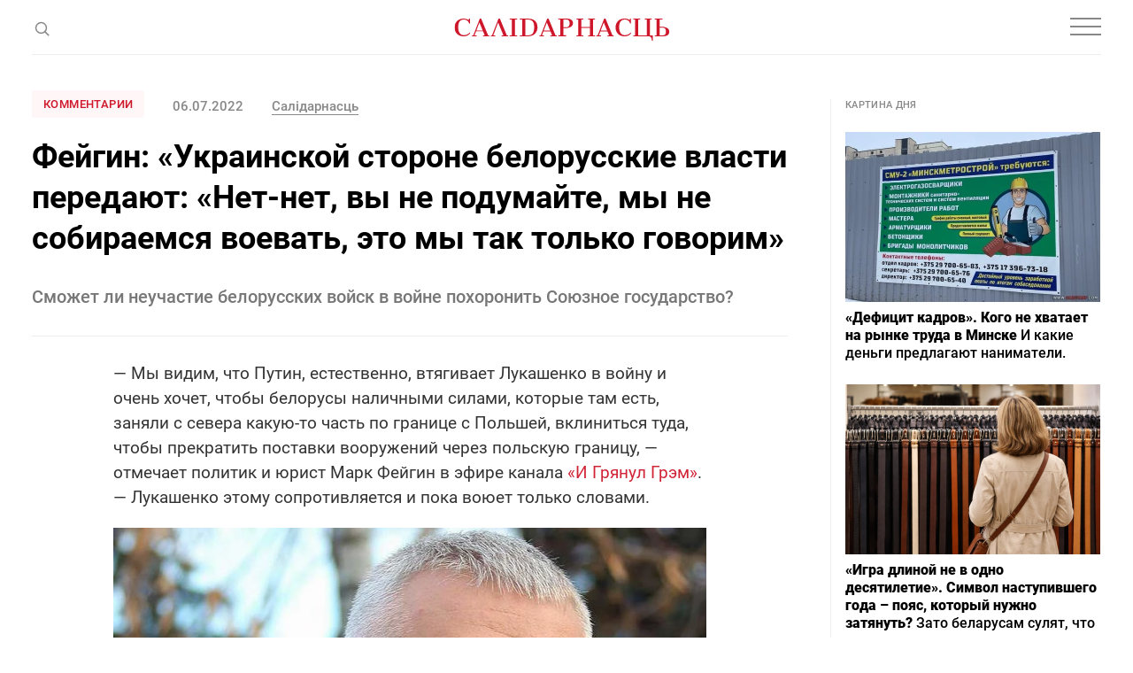

--- FILE ---
content_type: text/html; charset=UTF-8
request_url: https://gazetaby.com/post/fejgin-ukrainskoj-storone-belorusskie-vlasti-pered/186186/
body_size: 29140
content:
<!DOCTYPE html>
<html class="article-page" prefix="og: http://ogp.me/ns#" lang="ru-RU">
<head>
    <meta charset="UTF-8">
    <meta name="viewport" content="width=device-width, initial-scale=1">
    <meta name="format-detection" content="telephone=no">
    <meta name="csrf-param" content="_csrf">
<meta name="csrf-token" content="1GIt3MPLyF3KM0clXAuahbF-nzmcylKIEUGEyKeZDUy9IRuQ9IWsP_1eL04wbtv16E_pZuuaY8RiO-376N9gOA==">
    <title>Фейгин: «Украинской стороне белорусские власти передают: «Нет-нет, вы не подумайте, мы не собираемся воевать, это мы так только говорим» - Салiдарнасць</title>

    <!-- START Head Additional Code -->
    <!-- Google Tag Manager -->
<script>(function(w,d,s,l,i){w[l]=w[l]||[];w[l].push({'gtm.start':
new Date().getTime(),event:'gtm.js'});var f=d.getElementsByTagName(s)[0],
j=d.createElement(s),dl=l!='dataLayer'?'&l='+l:'';j.async=true;j.src=
'https://www.googletagmanager.com/gtm.js?id='+i+dl;f.parentNode.insertBefore(j,f);
})(window,document,'script','dataLayer','GTM-W39CL2T');</script>
<!-- End Google Tag Manager -->

<!-- Google Adsense -->
<script async src="https://pagead2.googlesyndication.com/pagead/js/adsbygoogle.js?client=ca-pub-2547180342824669"
     crossorigin="anonymous"></script>

<script async src="https://pagead2.googlesyndication.com/pagead/js/adsbygoogle.js?client=ca-pub-5954750761965865"
     crossorigin="anonymous"></script>


<!-- (C)2000-2017 Gemius SA - gemiusPrism  / gazetaby.com/Home Page -->
<!--<script type="text/javascript">-->
<!--    &lt;!&ndash;//&ndash;&gt;<![CDATA[//>&lt;!&ndash;-->
<!--    var pp_gemius_identifier = 'bI3gxNwBG0kCwX9fm7hulIXCrjyF2INi.FrUQLeyAc7.B7';-->

<!--    // lines below shouldn't be edited-->
<!--    function gemius_pending(i) {-->
<!--        window[i] = window[i] || function () {-->
<!--            var x = window[i + '_pdata'] = window[i + '_pdata'] || [];-->
<!--            x[x.length] = arguments;-->
<!--        };-->
<!--    };gemius_pending('gemius_hit');-->
<!--    gemius_pending('gemius_event');-->
<!--    gemius_pending('pp_gemius_hit');-->
<!--    gemius_pending('pp_gemius_event');-->
<!--    (function (d, t) {-->
<!--        try {-->
<!--            var gt = d.createElement(t), s = d.getElementsByTagName(t)[0],-->
<!--                l = 'http' + ((location.protocol == 'https:') ? 's' : '');-->
<!--            gt.setAttribute('async', 'async');-->
<!--            gt.setAttribute('defer', 'defer');-->
<!--            gt.src = l + '://gaby.hit.gemius.pl/xgemius.js';-->
<!--            s.parentNode.insertBefore(gt, s);-->
<!--        } catch (e) {-->
<!--        }-->
<!--    })(document, 'script');-->
<!--    //&ndash;&gt;<!]]>-->
<!--</script>-->

<!-- Meta Pixel Code -->
<script>
!function(f,b,e,v,n,t,s)
{if(f.fbq)return;n=f.fbq=function(){n.callMethod?
n.callMethod.apply(n,arguments):n.queue.push(arguments)};
if(!f._fbq)f._fbq=n;n.push=n;n.loaded=!0;n.version='2.0';
n.queue=[];t=b.createElement(e);t.async=!0;
t.src=v;s=b.getElementsByTagName(e)[0];
s.parentNode.insertBefore(t,s)}(window, document,'script',
'https://connect.facebook.net/en_US/fbevents.js');
fbq('init', '1894857347353190');
fbq('track', 'PageView');
</script>
<noscript><img height="1" width="1" style="display:none"
src="https://www.facebook.com/tr?id=1894857347353190&ev=PageView&noscript=1"
/></noscript>
<!-- End Meta Pixel Code -->

<link rel="manifest" href="/manifest.json">

<meta name="yandex-verification" content="698fee08d3316732" />

<meta name="pmail-verification" content="5c23f042b6d07e1769bc4c57fac61d1f">

<!-- Попап вечерняя рассылка -->
<script src="//web.webformscr.com/apps/fc3/build/loader.js" async sp-form-id="7e0b8d5bf55e1e9c2121632d498b1b815d59dc6f09ea4bb736c9d130a65eda4e"></script>

<!-- Верификация в Яндекс.Вебмастере для домена gazetaby.media -->
<meta name="yandex-verification" content="f2d6ac5b4c6e3e75" />

<!-- Верификация Google Search Console -->
<meta name="google-site-verification" content="gPFxT1DfmauU1JY6hrtQ1hzSD1MEWw59ccL23snaSBc" />

<meta name="yandex-verification" content="8c8e27a14db091b6" />
    <!-- END Head Additional Code -->

    <!-- START OneSignal Code -->
    <!--<link rel="manifest" href="/manifest.json" />-->
<!--<script src="https://cdn.onesignal.com/sdks/OneSignalSDK.js" async=""></script>-->
<!--<script>-->
<!--  var OneSignal = window.OneSignal || [];-->
<!--  OneSignal.push(function() {-->
<!--    OneSignal.init({-->
<!--        appId: "4e2700ab-8bb7-4b79-99ac-2757ccb482f9",-->
<!--        safari_web_id: "web.onesignal.auto.3437296f-1581-4c9c-99a7-ef947df2b18c",-->
<!--        autoRegister: false,-->
<!--        notifyButton: {-->
<!--enable: false /* Set to false to hide */-->
<!--        },-->
<!--        httpPermissionRequest: {-->
<!--            modalTitle: "Салiдарнасць"-->
<!--        },-->
<!--	    promptOptions: {-->
<!--            actionMessage: "Подписаться на новости",-->
<!--            acceptButtonText: "Да",-->
<!--            cancelButtonText: "Нет, спасибо",-->
<!--    		exampleNotificationCaption: "Вы сможете отписаться в любой момент",-->
<!--    		exampleNotificationTitleDesktop: "Пример уведомления",-->
<!--    		exampleNotificationMessageDesktop: "Это пример уведомления",-->
<!--    		exampleNotificationTitleMobile: "Пример уведомления",-->
<!--    		exampleNotificationMessageMobile: "Это пример уведомления",-->
<!--            showCredit: true,-->
<!--        }, -->
<!--        welcomeNotification: {disable: true}-->
<!--    });-->
<!--  });-->
<!--</script>-->
    <!-- END OneSignal Code -->

    <meta property="og:category" content="Комментарии">
<meta property="og:type" content="article">
<meta property="og:site_name" content="Салідарнасць">
<meta property="og:url" content="https://gazetaby.com/post/fejgin-ukrainskoj-storone-belorusskie-vlasti-pered/186186/">
<meta property="og:title" content="Фейгин: «Украинской стороне белорусские власти передают: «Нет-нет, вы не подумайте, мы не собираемся воевать, это мы так только говорим» - Салiдарнасць">
<meta property="og:image" content="https://gazetaby.com/uploads/2022/05/25mf.jpg">
<link href="https://gazetaby.com/post/fejgin-ukrainskoj-storone-belorusskie-vlasti-pered/186186/amp/" rel="amphtml">
<link href="/css/style.css?v=1691419506" rel="stylesheet">
<link href="/css/custom.css?v=1694521420" rel="stylesheet">
<script>var frontParams = {"basePath":"https:\/\/gazetaby.com","language":"ru-RU","statsUrl":"\/rating\/stats\/","countP":10,"afterP":5,"countP2":12,"afterP2":8};</script>    
    <script type="application/ld+json">{"@context":"https:\/\/schema.org","@type":"NewsArticle","headline":"\u0424\u0435\u0439\u0433\u0438\u043d: \u00ab\u0423\u043a\u0440\u0430\u0438\u043d\u0441\u043a\u043e\u0439 \u0441\u0442\u043e\u0440\u043e\u043d\u0435 \u0431\u0435\u043b\u043e\u0440\u0443\u0441\u0441\u043a\u0438\u0435 \u0432\u043b\u0430\u0441\u0442\u0438 \u043f\u0435\u0440\u0435\u0434\u0430\u044e\u0442: \u00ab\u041d\u0435\u0442-\u043d\u0435\u0442, \u0432\u044b \u043d\u0435 \u043f\u043e\u0434\u0443\u043c\u0430\u0439\u0442\u0435, \u043c\u044b \u043d\u0435 \u0441\u043e\u0431\u0438\u0440\u0430\u0435\u043c\u0441\u044f \u0432\u043e\u0435\u0432\u0430\u0442\u044c, \u044d\u0442\u043e \u043c\u044b \u0442\u0430\u043a \u0442\u043e\u043b\u044c\u043a\u043e \u0433\u043e\u0432\u043e\u0440\u0438\u043c\u00bb","image":["https:\/\/gazetaby.com\/uploads\/2022\/05\/25mf.jpg"],"datePublished":"2022-07-06 15:38:49","author":[{"@type":"Organization","name":"\u0421\u0430\u043bi\u0434\u0430\u0440\u043d\u0430\u0441\u0446\u044c\r\n","url":"https:\/\/www.example.com\/"}]}</script>
    <link rel="canonical" href="https://gazetaby.com/post/fejgin-ukrainskoj-storone-belorusskie-vlasti-pered/186186/" />
    <link rel="alternate" type="application/rss+xml" title="Салiдарнасць - Лента новостей" href="http://feeds.feedburner.com/gazetabycom" />

</head>
<body>

<!-- Google Tag Manager (noscript) -->
<noscript><iframe src="https://www.googletagmanager.com/ns.html?id=GTM-W39CL2T"
height="0" width="0" style="display:none;visibility:hidden"></iframe></noscript>
<!-- End Google Tag Manager (noscript) -->


<div id="all">
    <header id="header">
        <div class="nav-box">
            <div class="container">
                <nav id="nav">
                    <ul><li><a href="/category/vojna/">Война</a></li>
<li><a href="/category/novosti/">Новости</a></li>
<li><a href="/category/politika/">Политика</a></li>
<li><a href="/category/obshhestvo/">Общество</a></li>
<li><a href="/category/kommentarii/">Комментарии</a></li>
<li><a href="/category/profsoyuzy/">Профсоюзы</a></li>
<li><a href="/post/fejgin-ukrainskoj-storone-belorusskie-vlasti-pered/186186/" class="dots"><svg width="20" height="4" viewBox="0 0 20 4" fill="none"><circle cx="2" cy="2" r="2" fill="#888"/><circle cx="10" cy="2" r="2" fill="#888"/><circle cx="18" cy="2" r="2" fill="#888"/></svg></a>
<ul id="nav-dropdown1" class="nav-dropdown">
<li><a href="/category/koktejl/">Коктейль</a></li>
<li><a href="/category/ekonomika/">Экономика</a></li>
<li><a href="/category/skandaly/">Скандалы</a></li>
</ul>
</li></ul>                    <ul class="special-projects-list"><li class="title">Спецпроекты:</li>
<li><a href="/category/filin/">Филин</a></li>
<li><a href="/category/dnevnik-vojny/">Дневник войны</a></li>
<li><a href="/category/zhenshhiny/">Женщины</a></li>
<li><a href="/category/eto-evropa/">Это Европа</a></li>
<li><a href="/category/tranzit/">Транзит</a></li>
<li><a href="/category/neabyyakavyya/">Неабыякавыя</a></li></ul>                </nav>

                
                <div class="social-links-box">
                    <div class="social-links">
                        <a href="https://t.me/gazetaby" class="icon" target="_blank"><svg width="16" height="12" viewBox="0 0 16 12" fill="none"><path d="M14.9685 1.09389L12.8435 11.0314C12.7602 11.3856 12.6144 11.6147 12.406 11.7189C12.2185 11.8022 11.9789 11.7606 11.6873 11.5939L8.46853 9.21889L6.90603 10.7189C6.80187 10.8231 6.71853 10.896 6.65603 10.9376C6.55187 11.0001 6.41645 11.0314 6.24978 11.0314L6.49978 7.75014L12.4685 2.34389C12.5519 2.28139 12.5727 2.22931 12.531 2.18764C12.5102 2.12514 12.4477 2.10431 12.3435 2.12514C12.2602 2.12514 12.1664 2.15639 12.0623 2.21889L4.68728 6.87514L1.49978 5.87514C1.14562 5.77097 0.97895 5.61472 0.999783 5.40639C1.02062 5.19806 1.23937 5.01056 1.65603 4.84389L14.0623 0.0626395C14.3748 -0.0415272 14.6248 0.000139505 14.8123 0.18764C14.9998 0.354306 15.0519 0.656389 14.9685 1.09389Z" fill="#888"/></svg></a>

<a href="https://www.facebook.com/gazetaby/" class="icon" target="_blank"><svg width="9" height="16" viewBox="0 0 9 16" fill="none"><path d="M2.40625 16V8.84375H0V6H2.40625V3.75C2.40625 2.5625 2.73958 1.64583 3.40625 1C4.07292 0.333333 4.95833 0 6.0625 0C6.95833 0 7.6875 0.0416667 8.25 0.125V2.65625H6.75C6.1875 2.65625 5.80208 2.78125 5.59375 3.03125C5.42708 3.23958 5.34375 3.57292 5.34375 4.03125V6H8L7.625 8.84375H5.34375V16H2.40625Z" fill="#888"/></svg></a>

<a href="https://www.instagram.com/gazetabycom/" class="icon" target="_blank"><svg width="14" height="14" viewBox="0 0 14 14" fill="none"><path d="M7 3.40625C6.35417 3.40625 5.75 3.57292 5.1875 3.90625C4.64583 4.21875 4.20833 4.65625 3.875 5.21875C3.5625 5.76042 3.40625 6.35417 3.40625 7C3.40625 7.64583 3.5625 8.25 3.875 8.8125C4.20833 9.35417 4.64583 9.79167 5.1875 10.125C5.75 10.4375 6.35417 10.5938 7 10.5938C7.64583 10.5938 8.23958 10.4375 8.78125 10.125C9.34375 9.79167 9.78125 9.35417 10.0938 8.8125C10.4271 8.25 10.5938 7.64583 10.5938 7C10.5938 6.35417 10.4271 5.76042 10.0938 5.21875C9.78125 4.65625 9.34375 4.21875 8.78125 3.90625C8.23958 3.57292 7.64583 3.40625 7 3.40625ZM7 9.34375C6.35417 9.34375 5.80208 9.11458 5.34375 8.65625C4.88542 8.19792 4.65625 7.64583 4.65625 7C4.65625 6.35417 4.88542 5.80208 5.34375 5.34375C5.80208 4.88542 6.35417 4.65625 7 4.65625C7.64583 4.65625 8.19792 4.88542 8.65625 5.34375C9.11458 5.80208 9.34375 6.35417 9.34375 7C9.34375 7.64583 9.11458 8.19792 8.65625 8.65625C8.19792 9.11458 7.64583 9.34375 7 9.34375ZM11.5938 3.25C11.5729 3.47917 11.4792 3.67708 11.3125 3.84375C11.1667 4.01042 10.9792 4.09375 10.75 4.09375C10.5208 4.09375 10.3229 4.01042 10.1562 3.84375C9.98958 3.67708 9.90625 3.47917 9.90625 3.25C9.90625 3.02083 9.98958 2.82292 10.1562 2.65625C10.3229 2.48958 10.5208 2.40625 10.75 2.40625C10.9792 2.40625 11.1771 2.48958 11.3438 2.65625C11.5104 2.82292 11.5938 3.02083 11.5938 3.25ZM13.9688 4.09375C13.9271 3.48958 13.8333 2.96875 13.6875 2.53125C13.5 2.01042 13.2083 1.5625 12.8125 1.1875C12.4375 0.791667 11.9896 0.5 11.4688 0.3125C11.0312 0.166667 10.5104 0.0833333 9.90625 0.0625C9.32292 0.0208333 8.35417 0 7 0C5.64583 0 4.66667 0.0208333 4.0625 0.0625C3.47917 0.0833333 2.96875 0.166667 2.53125 0.3125C2.01042 0.5 1.55208 0.791667 1.15625 1.1875C0.78125 1.5625 0.5 2.01042 0.3125 2.53125C0.166667 2.96875 0.0729167 3.48958 0.03125 4.09375C0.0104167 4.67708 0 5.64583 0 7C0 8.35417 0.0104167 9.33333 0.03125 9.9375C0.0729167 10.5208 0.166667 11.0312 0.3125 11.4688C0.5 11.9896 0.78125 12.4479 1.15625 12.8438C1.55208 13.2188 2.01042 13.4896 2.53125 13.6562C2.96875 13.8229 3.47917 13.9167 4.0625 13.9375C4.66667 13.9792 5.64583 14 7 14C8.35417 14 9.32292 13.9792 9.90625 13.9375C10.5104 13.9167 11.0312 13.8333 11.4688 13.6875C11.9896 13.5 12.4375 13.2188 12.8125 12.8438C13.2083 12.4479 13.5 11.9896 13.6875 11.4688C13.8333 11.0312 13.9167 10.5208 13.9375 9.9375C13.9792 9.33333 14 8.35417 14 7C14 5.64583 13.9896 4.67708 13.9688 4.09375ZM12.4688 11.125C12.2188 11.75 11.7708 12.1979 11.125 12.4688C10.7917 12.5938 10.2292 12.6771 9.4375 12.7188C9 12.7396 8.35417 12.75 7.5 12.75H6.5C5.66667 12.75 5.02083 12.7396 4.5625 12.7188C3.79167 12.6771 3.22917 12.5938 2.875 12.4688C2.25 12.2188 1.80208 11.7708 1.53125 11.125C1.40625 10.7708 1.32292 10.2083 1.28125 9.4375C1.26042 8.97917 1.25 8.33333 1.25 7.5V6.5C1.25 5.66667 1.26042 5.02083 1.28125 4.5625C1.32292 3.77083 1.40625 3.20833 1.53125 2.875C1.78125 2.22917 2.22917 1.78125 2.875 1.53125C3.22917 1.40625 3.79167 1.32292 4.5625 1.28125C5.02083 1.26042 5.66667 1.25 6.5 1.25H7.5C8.33333 1.25 8.97917 1.26042 9.4375 1.28125C10.2292 1.32292 10.7917 1.40625 11.125 1.53125C11.7708 1.78125 12.2188 2.22917 12.4688 2.875C12.5938 3.20833 12.6771 3.77083 12.7188 4.5625C12.7396 5 12.75 5.64583 12.75 6.5V7.5C12.75 8.33333 12.7396 8.97917 12.7188 9.4375C12.6771 10.2083 12.5938 10.7708 12.4688 11.125Z" fill="#888"/></svg></a>

<a href="https://www.tiktok.com/@gazetaby" class="icon" target="_blank"><svg width="14" height="17" viewBox="0 0 14 17" fill="none" xmlns="http://www.w3.org/2000/svg"><g clip-path="url(#clip0_1025_32238)"><path d="M14.0008 6.70227C12.625 6.70556 11.283 6.2765 10.1643 5.4757V11.0607C10.1639 12.0951 9.84771 13.1047 9.25803 13.9546C8.66835 14.8045 7.83327 15.454 6.86444 15.8165C5.89562 16.1789 4.83923 16.237 3.83653 15.9828C2.83384 15.7287 1.93263 15.1745 1.25341 14.3943C0.574187 13.6142 0.149334 12.6452 0.0356554 11.6171C-0.0780232 10.5889 0.124892 9.55061 0.617268 8.64091C1.10964 7.73121 1.86801 6.9935 2.79097 6.52644C3.71392 6.05939 4.75747 5.88523 5.78207 6.02727V8.83633C5.31321 8.68885 4.80974 8.69329 4.34355 8.84902C3.87737 9.00475 3.47231 9.3038 3.18623 9.70347C2.90014 10.1031 2.74766 10.583 2.75055 11.0745C2.75345 11.566 2.91157 12.044 3.20235 12.4403C3.49312 12.8366 3.90167 13.1308 4.36966 13.281C4.83765 13.4313 5.34114 13.4298 5.80823 13.2768C6.27532 13.1238 6.68213 12.8271 6.97055 12.4291C7.25898 12.0312 7.41427 11.5522 7.41426 11.0607V0.142578H10.1643C10.1624 0.374809 10.1818 0.606724 10.2224 0.835391C10.3179 1.34585 10.5166 1.83146 10.8063 2.2625C11.096 2.69353 11.4705 3.06095 11.9071 3.34227C12.5281 3.75292 13.2563 3.9718 14.0008 3.97164V6.70227Z" fill="#888888"/></g><defs><clipPath id="clip0_1025_32238"><rect width="14" height="16" fill="white" transform="translate(0 0.142578)"/></clipPath></defs></svg></a>

<a href="https://www.youtube.com/channel/UCewCc-SFaYvMX__bRx9Y6aw" class="icon" target="_blank"><svg width="16" height="16" viewBox="0 0 16 16" fill="none" xmlns="http://www.w3.org/2000/svg"><g clip-path="url(#clip0_1025_32230)"><path d="M13.0767 2.12275C10.674 1.95875 5.32267 1.95942 2.92333 2.12275C0.325333 2.30008 0.0193333 3.86942 0 8.00008C0.0193333 12.1234 0.322667 13.6994 2.92333 13.8774C5.32333 14.0408 10.674 14.0414 13.0767 13.8774C15.6747 13.7001 15.9807 12.1308 16 8.00008C15.9807 3.87675 15.6773 2.30075 13.0767 2.12275ZM6 10.6668V5.33342L11.3333 7.99542L6 10.6668Z" fill="#888888"/></g><defs><clipPath id="clip0_1025_32230"><rect width="16" height="16" fill="white"/></clipPath></defs></svg></a>
                    </div>
                </div>
            </div>
        </div>
        <div class="container">
            <span class="js-open-search" title="Поиск">
                <svg class="open" width="19" height="19" viewBox="0 0 19 19" fill="none">
                    <circle cx="9.48329" cy="9.4834" r="5.9557" transform="rotate(-45 9.48329 9.4834)" stroke="#888" stroke-width="1.5"/>
                    <path d="M13.4355 13.4346L18.1772 18.1762" stroke="#888" stroke-width="1.5"/>
                </svg>
                <svg class="close" width="16" height="15" viewBox="0 0 16 15" fill="none">
                    <path fill-rule="evenodd" clip-rule="evenodd" d="M0.707107 14.8492L14.8492 0.707061L14.1421 -4.55379e-05L0 14.1421L0.707107 14.8492Z" fill="#888"/>
                    <path fill-rule="evenodd" clip-rule="evenodd" d="M1 0.14209L0.292893 0.849197L14.435 14.9913L15.1421 14.2842L1 0.14209Z" fill="#888"/>
                </svg>
            </span>
            <div class="search-form-box">
                <form class="search-form" action="/search/" method="get">
                    <div class="search-form-wrap">
                        <span class="js-close-search" title="Закрыть"></span>
                        <div class="field on-focus">
                            <input type="text" name="text" class="form-control" placeholder="Поиск">
                        </div>
                        <button type="submit" class="search-btn" title="Поиск">
                            <svg width="19" height="19" viewBox="0 0 19 19" fill="none">
                                <circle cx="9.48329" cy="9.4834" r="5.9557" transform="rotate(-45 9.48329 9.4834)" stroke="#888" stroke-width="1.5"/>
                                <path d="M13.4355 13.4346L18.1772 18.1762" stroke="#888" stroke-width="1.5"/>
                            </svg>
                        </button>
                    </div>
                </form>
            </div>
            <a href="/" id="logo">
                <svg width="244" height="26" viewBox="0 0 244 26" fill="none">
                    <g clip-path="url(#clip-logo-header)">
                        <path d="M221.36 18.9321C221.36 19.0064 219.541 20.0087 219.541 20.0087C220.952 20.0087 221.954 20.4913 222.548 21.4564C222.993 22.236 223.253 23.461 223.327 25.1686H224.33V18.895H221.36V18.9321Z" fill="#CF172B"/>
                        <path d="M16.2573 1.67048C16.5914 1.1879 16.777 0.631072 16.8141 0H17.8906V5.45692H16.777C16.5171 4.08341 15.8489 3.00687 14.6982 2.22731C13.5845 1.44775 12.3595 1.03941 11.0231 1.03941C6.60559 1.03941 4.45252 4.04628 4.48964 10.0229C4.52677 12.3987 5.00935 14.3662 5.9374 15.9624C7.05105 17.7814 8.61017 18.7094 10.7261 18.7094C12.3224 18.7094 13.6587 18.4496 14.7724 17.8927C15.8861 17.3359 16.7399 16.6306 17.3709 15.7026L18.0391 16.2965C17.705 17.0761 17.0368 17.8185 15.9603 18.5238C14.5126 19.489 12.7307 20.0087 10.5405 20.0087C7.45939 20.0087 5.00935 19.0806 3.19038 17.1874C1.37141 15.3313 0.443359 12.9184 0.443359 10.0229C0.443359 7.1274 1.37141 4.71448 3.19038 2.82126C5.00935 0.965169 7.53364 0 10.7632 0C12.508 0 14.0671 0.371219 15.3664 1.07653C15.7376 1.26214 16.0345 1.48488 16.2573 1.67048Z" fill="#CF172B"/>
                        <path d="M20.1602 18.9693H21.5708L28.9209 0H30.4429L38.3128 18.9322H39.6491V19.9344H32.5217V18.9322H34.4892L32.596 14.3662H24.689L22.9814 18.9322H25.3201V19.9344H20.1602V18.9693ZM32.1876 13.401L28.4755 4.38038L25.0602 13.401H32.1876Z" fill="#CF172B"/>
                        <path d="M62.5469 18.9693H65.1083V1.03941H62.5098V0H71.1592V1.00229H68.5978V18.9322H71.1592V19.9344H62.5098V18.9693H62.5469Z" fill="#CF172B"/>
                        <path d="M74.2012 18.9693H76.7997V1.03941H74.1641V0H82.9619C88.1961 0 91.6113 1.67048 93.1333 4.97433C93.7644 6.34784 94.0985 7.94408 94.0985 9.8373C94.0985 12.3245 93.3932 14.5147 91.9454 16.3336C90.7947 17.8185 89.0871 18.8579 86.8597 19.489C85.709 19.8231 84.3355 19.9716 82.7763 19.9716H74.1641V18.9693H74.2012ZM82.665 18.9693C85.412 18.9693 87.3794 18.3011 88.5673 16.9276C89.7552 15.5541 90.3492 13.2525 90.3492 9.94866V9.54032C90.3121 6.38496 89.681 4.19477 88.456 2.93263C87.231 1.67048 85.3749 1.03941 82.8506 1.03941H80.3634V18.9693H82.665Z" fill="#CF172B"/>
                        <path d="M96.3301 18.9688H97.7407L105.091 0.0366211H106.613L114.483 18.9688H115.819V19.9711H108.692V18.9688H110.659L108.766 14.4028H100.859L99.1513 18.9688H101.49V19.9711H96.3301V18.9688ZM108.358 13.4005L104.645 4.37988L101.23 13.4005H108.358Z" fill="#CF172B"/>
                        <path d="M126.618 0C131.63 0 134.117 1.67048 134.117 5.01145C134.117 6.53345 133.671 7.72135 132.743 8.61228C131.815 9.5032 130.59 10.0971 129.031 10.3199C127.435 10.8025 126.73 10.6911 125.764 10.6911H123.389V18.8579H126.433V19.9344H117.746V18.8579H119.862V1.00229H117.746V0H126.618ZM126.358 9.8373C127.955 9.8373 129.068 9.31759 129.699 8.3153C130.182 7.57286 130.405 6.53345 130.405 5.19706C130.405 3.86068 130.145 2.85838 129.588 2.22731C128.92 1.44775 127.769 1.03941 126.136 1.03941H123.352V9.8373H126.358Z" fill="#CF172B"/>
                        <path d="M138.164 18.9693H140.206V1.03941H138.164V0H145.923V1.00229H143.732V9.42896H153.458V1.00229H151.268V0H159.027V1.00229H156.985V18.9322H159.027V19.9344H151.268V18.9322H153.458V10.4684H143.732V18.9693H145.923V19.9716H138.164V18.9693Z" fill="#CF172B"/>
                        <path d="M160.662 18.9688H162.073L169.423 0.0366211H170.945L178.815 18.9688H180.151V19.9711H173.024V18.9688H174.991L173.098 14.4028H165.191L163.483 18.9688H165.822V19.9711H160.662V18.9688ZM172.69 13.4005L168.977 4.37988L165.562 13.4005H172.69Z" fill="#CF172B"/>
                        <path d="M198.115 1.6705C198.449 1.18791 198.634 0.631084 198.671 1.24983e-05H199.748V5.45693H198.634C198.375 4.08342 197.706 3.00688 196.556 2.22732C195.442 1.44777 194.217 1.03942 192.881 1.03942C188.463 1.03942 186.31 4.0463 186.347 10.0229C186.384 12.3987 186.867 14.3662 187.795 15.9624C188.908 17.7814 190.468 18.7094 192.584 18.7094C194.18 18.7094 195.516 18.4496 196.63 17.8928C197.743 17.3359 198.597 16.6306 199.228 15.7026L199.897 16.2965C199.562 17.0761 198.894 17.8185 197.818 18.5238C196.37 19.489 194.588 20.0087 192.398 20.0087C189.317 20.0087 186.867 19.0807 185.048 17.1874C183.229 15.3313 182.301 12.9184 182.301 10.0229C182.301 7.12741 183.229 4.71449 185.048 2.82127C186.867 0.928059 189.391 -0.0371094 192.658 -0.0371094C194.402 -0.0371094 195.962 0.334109 197.261 1.03942C197.632 1.26216 197.892 1.48489 198.115 1.6705Z" fill="#CF172B"/>
                        <path d="M59.469 18.9693L51.5992 0H50.0772L42.727 18.9693H41.3164V19.9716H46.4763V18.9693H44.1377L49.6317 4.38038L55.6455 18.9693H53.678V19.9716H60.8054V18.9693H59.469Z" fill="#CF172B"/>
                        <path d="M207.916 1.03941H210.143V0H202.385V1.03941H204.426V18.9693H202.385V19.9716H221.28V18.9693H207.916V1.03941Z" fill="#CF172B"/>
                        <path d="M223.214 1.03941V0H215.455V1.03941H217.645V18.9693H215.455V19.9716H223.214V18.9693H221.172V1.03941H223.214Z" fill="#CF172B"/>
                        <path d="M226.582 19.9716V18.9693H228.698V1.11366H226.582V0H235.269V1.11366H232.225V9.28047H234.6C235.566 9.28047 238.127 9.39183 237.867 9.65169C239.426 9.91154 240.651 10.4684 241.579 11.3593C242.507 12.2502 242.953 13.4752 242.953 14.9601C242.953 18.3011 240.466 19.9716 235.454 19.9716H226.582ZM232.187 10.1714V18.9693H234.972C236.605 18.9693 237.756 18.5609 238.424 17.7814C238.981 17.1503 239.241 16.148 239.241 14.8116C239.241 13.4752 239.018 12.4358 238.535 11.6934C237.904 10.6911 236.791 10.1714 235.194 10.1714H232.187Z" fill="#CF172B"/>
                    </g>
                    <defs>
                        <clipPath id="clip-logo-header">
                            <rect width="243.557" height="25.2058" fill="white" transform="translate(0.443359)"/>
                        </clipPath>
                    </defs>
                </svg>
            </a>
            <div class="social-links">
                <a href="https://t.me/gazetaby" class="icon" target="_blank"><svg width="16" height="12" viewBox="0 0 16 12" fill="none"><path d="M14.9685 1.09389L12.8435 11.0314C12.7602 11.3856 12.6144 11.6147 12.406 11.7189C12.2185 11.8022 11.9789 11.7606 11.6873 11.5939L8.46853 9.21889L6.90603 10.7189C6.80187 10.8231 6.71853 10.896 6.65603 10.9376C6.55187 11.0001 6.41645 11.0314 6.24978 11.0314L6.49978 7.75014L12.4685 2.34389C12.5519 2.28139 12.5727 2.22931 12.531 2.18764C12.5102 2.12514 12.4477 2.10431 12.3435 2.12514C12.2602 2.12514 12.1664 2.15639 12.0623 2.21889L4.68728 6.87514L1.49978 5.87514C1.14562 5.77097 0.97895 5.61472 0.999783 5.40639C1.02062 5.19806 1.23937 5.01056 1.65603 4.84389L14.0623 0.0626395C14.3748 -0.0415272 14.6248 0.000139505 14.8123 0.18764C14.9998 0.354306 15.0519 0.656389 14.9685 1.09389Z" fill="#888"/></svg></a>

<a href="https://www.facebook.com/gazetaby/" class="icon" target="_blank"><svg width="9" height="16" viewBox="0 0 9 16" fill="none"><path d="M2.40625 16V8.84375H0V6H2.40625V3.75C2.40625 2.5625 2.73958 1.64583 3.40625 1C4.07292 0.333333 4.95833 0 6.0625 0C6.95833 0 7.6875 0.0416667 8.25 0.125V2.65625H6.75C6.1875 2.65625 5.80208 2.78125 5.59375 3.03125C5.42708 3.23958 5.34375 3.57292 5.34375 4.03125V6H8L7.625 8.84375H5.34375V16H2.40625Z" fill="#888"/></svg></a>

<a href="https://www.instagram.com/gazetabycom/" class="icon" target="_blank"><svg width="14" height="14" viewBox="0 0 14 14" fill="none"><path d="M7 3.40625C6.35417 3.40625 5.75 3.57292 5.1875 3.90625C4.64583 4.21875 4.20833 4.65625 3.875 5.21875C3.5625 5.76042 3.40625 6.35417 3.40625 7C3.40625 7.64583 3.5625 8.25 3.875 8.8125C4.20833 9.35417 4.64583 9.79167 5.1875 10.125C5.75 10.4375 6.35417 10.5938 7 10.5938C7.64583 10.5938 8.23958 10.4375 8.78125 10.125C9.34375 9.79167 9.78125 9.35417 10.0938 8.8125C10.4271 8.25 10.5938 7.64583 10.5938 7C10.5938 6.35417 10.4271 5.76042 10.0938 5.21875C9.78125 4.65625 9.34375 4.21875 8.78125 3.90625C8.23958 3.57292 7.64583 3.40625 7 3.40625ZM7 9.34375C6.35417 9.34375 5.80208 9.11458 5.34375 8.65625C4.88542 8.19792 4.65625 7.64583 4.65625 7C4.65625 6.35417 4.88542 5.80208 5.34375 5.34375C5.80208 4.88542 6.35417 4.65625 7 4.65625C7.64583 4.65625 8.19792 4.88542 8.65625 5.34375C9.11458 5.80208 9.34375 6.35417 9.34375 7C9.34375 7.64583 9.11458 8.19792 8.65625 8.65625C8.19792 9.11458 7.64583 9.34375 7 9.34375ZM11.5938 3.25C11.5729 3.47917 11.4792 3.67708 11.3125 3.84375C11.1667 4.01042 10.9792 4.09375 10.75 4.09375C10.5208 4.09375 10.3229 4.01042 10.1562 3.84375C9.98958 3.67708 9.90625 3.47917 9.90625 3.25C9.90625 3.02083 9.98958 2.82292 10.1562 2.65625C10.3229 2.48958 10.5208 2.40625 10.75 2.40625C10.9792 2.40625 11.1771 2.48958 11.3438 2.65625C11.5104 2.82292 11.5938 3.02083 11.5938 3.25ZM13.9688 4.09375C13.9271 3.48958 13.8333 2.96875 13.6875 2.53125C13.5 2.01042 13.2083 1.5625 12.8125 1.1875C12.4375 0.791667 11.9896 0.5 11.4688 0.3125C11.0312 0.166667 10.5104 0.0833333 9.90625 0.0625C9.32292 0.0208333 8.35417 0 7 0C5.64583 0 4.66667 0.0208333 4.0625 0.0625C3.47917 0.0833333 2.96875 0.166667 2.53125 0.3125C2.01042 0.5 1.55208 0.791667 1.15625 1.1875C0.78125 1.5625 0.5 2.01042 0.3125 2.53125C0.166667 2.96875 0.0729167 3.48958 0.03125 4.09375C0.0104167 4.67708 0 5.64583 0 7C0 8.35417 0.0104167 9.33333 0.03125 9.9375C0.0729167 10.5208 0.166667 11.0312 0.3125 11.4688C0.5 11.9896 0.78125 12.4479 1.15625 12.8438C1.55208 13.2188 2.01042 13.4896 2.53125 13.6562C2.96875 13.8229 3.47917 13.9167 4.0625 13.9375C4.66667 13.9792 5.64583 14 7 14C8.35417 14 9.32292 13.9792 9.90625 13.9375C10.5104 13.9167 11.0312 13.8333 11.4688 13.6875C11.9896 13.5 12.4375 13.2188 12.8125 12.8438C13.2083 12.4479 13.5 11.9896 13.6875 11.4688C13.8333 11.0312 13.9167 10.5208 13.9375 9.9375C13.9792 9.33333 14 8.35417 14 7C14 5.64583 13.9896 4.67708 13.9688 4.09375ZM12.4688 11.125C12.2188 11.75 11.7708 12.1979 11.125 12.4688C10.7917 12.5938 10.2292 12.6771 9.4375 12.7188C9 12.7396 8.35417 12.75 7.5 12.75H6.5C5.66667 12.75 5.02083 12.7396 4.5625 12.7188C3.79167 12.6771 3.22917 12.5938 2.875 12.4688C2.25 12.2188 1.80208 11.7708 1.53125 11.125C1.40625 10.7708 1.32292 10.2083 1.28125 9.4375C1.26042 8.97917 1.25 8.33333 1.25 7.5V6.5C1.25 5.66667 1.26042 5.02083 1.28125 4.5625C1.32292 3.77083 1.40625 3.20833 1.53125 2.875C1.78125 2.22917 2.22917 1.78125 2.875 1.53125C3.22917 1.40625 3.79167 1.32292 4.5625 1.28125C5.02083 1.26042 5.66667 1.25 6.5 1.25H7.5C8.33333 1.25 8.97917 1.26042 9.4375 1.28125C10.2292 1.32292 10.7917 1.40625 11.125 1.53125C11.7708 1.78125 12.2188 2.22917 12.4688 2.875C12.5938 3.20833 12.6771 3.77083 12.7188 4.5625C12.7396 5 12.75 5.64583 12.75 6.5V7.5C12.75 8.33333 12.7396 8.97917 12.7188 9.4375C12.6771 10.2083 12.5938 10.7708 12.4688 11.125Z" fill="#888"/></svg></a>

<a href="https://www.tiktok.com/@gazetaby" class="icon" target="_blank"><svg width="14" height="17" viewBox="0 0 14 17" fill="none" xmlns="http://www.w3.org/2000/svg"><g clip-path="url(#clip0_1025_32238)"><path d="M14.0008 6.70227C12.625 6.70556 11.283 6.2765 10.1643 5.4757V11.0607C10.1639 12.0951 9.84771 13.1047 9.25803 13.9546C8.66835 14.8045 7.83327 15.454 6.86444 15.8165C5.89562 16.1789 4.83923 16.237 3.83653 15.9828C2.83384 15.7287 1.93263 15.1745 1.25341 14.3943C0.574187 13.6142 0.149334 12.6452 0.0356554 11.6171C-0.0780232 10.5889 0.124892 9.55061 0.617268 8.64091C1.10964 7.73121 1.86801 6.9935 2.79097 6.52644C3.71392 6.05939 4.75747 5.88523 5.78207 6.02727V8.83633C5.31321 8.68885 4.80974 8.69329 4.34355 8.84902C3.87737 9.00475 3.47231 9.3038 3.18623 9.70347C2.90014 10.1031 2.74766 10.583 2.75055 11.0745C2.75345 11.566 2.91157 12.044 3.20235 12.4403C3.49312 12.8366 3.90167 13.1308 4.36966 13.281C4.83765 13.4313 5.34114 13.4298 5.80823 13.2768C6.27532 13.1238 6.68213 12.8271 6.97055 12.4291C7.25898 12.0312 7.41427 11.5522 7.41426 11.0607V0.142578H10.1643C10.1624 0.374809 10.1818 0.606724 10.2224 0.835391C10.3179 1.34585 10.5166 1.83146 10.8063 2.2625C11.096 2.69353 11.4705 3.06095 11.9071 3.34227C12.5281 3.75292 13.2563 3.9718 14.0008 3.97164V6.70227Z" fill="#888888"/></g><defs><clipPath id="clip0_1025_32238"><rect width="14" height="16" fill="white" transform="translate(0 0.142578)"/></clipPath></defs></svg></a>

<a href="https://www.youtube.com/channel/UCewCc-SFaYvMX__bRx9Y6aw" class="icon" target="_blank"><svg width="16" height="16" viewBox="0 0 16 16" fill="none" xmlns="http://www.w3.org/2000/svg"><g clip-path="url(#clip0_1025_32230)"><path d="M13.0767 2.12275C10.674 1.95875 5.32267 1.95942 2.92333 2.12275C0.325333 2.30008 0.0193333 3.86942 0 8.00008C0.0193333 12.1234 0.322667 13.6994 2.92333 13.8774C5.32333 14.0408 10.674 14.0414 13.0767 13.8774C15.6747 13.7001 15.9807 12.1308 16 8.00008C15.9807 3.87675 15.6773 2.30075 13.0767 2.12275ZM6 10.6668V5.33342L11.3333 7.99542L6 10.6668Z" fill="#888888"/></g><defs><clipPath id="clip0_1025_32230"><rect width="16" height="16" fill="white"/></clipPath></defs></svg></a>
            </div>
            <div class="js-open-nav">
                <span class="start-state">
                    <span></span>
                </span>
            </div>
        </div>
    </header>

    
    
<div class="content-grid has-aside">
    <div class="container">

        
        <div class="content-box">
            <main id="main">

                <div class="article-top-box">
                    <div class="top-wrap">
                                                    <a href="/category/kommentarii/" class="category">Комментарии</a>
                                                <time class="date" datetime="2022-07-06T15:38:49+03:00">06.07.2022</time>
                        <div class="author"><p><a href="http://www.gazetaby.com/" style="color:blue; text-decoration:underline" target="_blank">Салiдарнасць</a></p>
</div>
                    </div>
                    <h1>Фейгин: «Украинской стороне белорусские власти передают: «Нет-нет, вы не подумайте, мы не собираемся воевать, это мы так только говорим»</h1>
                    <h2 class="sub-header custom-red">Сможет ли неучастие белорусских войск в войне похоронить Союзное государство? 
</h2>
                </div>

                
                    
                    
                                            <div class="subcontainer-custom">
                            <p style="margin-bottom:13px">— Мы видим, что Путин, естественно, втягивает Лукашенко в войну и очень хочет, чтобы белорусы наличными силами, которые там есть, заняли с севера какую-то часть по границе с Польшей, вклиниться туда, чтобы прекратить поставки вооружений через польскую границу, — отмечает политик и юрист Марк Фейгин в эфире канала <a href="https://www.youtube.com/watch?v=Lkw7Gt9TjFo" style="color:blue; text-decoration:underline">«И Грянул Грэм»</a>. — Лукашенко этому сопротивляется и пока воюет только словами.</p>

<p style="margin-bottom:13px"><strong><img alt="" height="900" src="/assets/webp/uploads/2022/05/25mf.webp" width="1200"></strong></p>

<p style="margin-bottom:13px">Он выступает, постоянно <a href="/post/lukashenko-nashe-uchastie-v-speczoperacii-mnoyu-op/186135/" style="color:blue; text-decoration:underline">воинственное что-то сообщает</a>, но, в принципе, мы не видим ничего практического. Из этого можно сделать вывод, что сам Лукашенко опасается непосредственно втянуться в войну.</p>

<p style="margin-bottom:13px">Хотя одно из <a href="/post/krasulina-belorusskie-vojska-ne-gotovy-i-ne-xotyat/186155/" style="color:blue; text-decoration:underline">последних его заявлений</a> — это заявление человека, который является участником конфликта и с минуты на минуту отдаст приказ вооруженным силам выдвигаться на территорию Украины. Так это выглядит.</p>

<p style="margin-bottom:13px">Но со стороны Лукашенко мы видели не раз подобное поведение, которое имеет двойную или даже тройную трактовку. Потому что он говорит одно, потом через день представитель МИД заявляет, что Беларусь вообще и не собиралась никогда воевать с Украиной и не будет, то есть сразу идет какой-то откат. Он нужен для того, чтобы сбалансировать.</p>

<p style="margin-bottom:13px">Более того, мне известно, что наряду с этими заявлениями украинской стороне передается: «Нет-нет, вы не подумайте, мы не собираемся воевать, это мы так только говорим».</p>

<p style="margin-bottom:13px">Российский политик делает вывод о том, что Лукашенко будет вести риторическую игру до решающего момента.</p>

<p style="margin-bottom:13px">— Безусловно, идет игра, и Лукашенко хочет дождаться какого-то решающего результата. Если побеждает Москва, тогда можно ритуально присоединиться, если Москва проигрывает, зачем втягиваться? Чтобы принять на себя ответственность за военные преступления? Поэтому Лукашенко продолжит эту игру.</p>

<blockquote>
<div class="text">
<p><em>Мое мнение, он дойдет до той точки, когда Путину надо будет решать, устранить Лукашенко и втянуть Беларусь либо отступиться окончательно. </em></p>
</div>
</blockquote>

<p style="margin-bottom:13px">Но это будет означать и то, что рухнет не только кампания с участием белорусских войск в Украине, но и может рухнуть вся перспектива Союзного государства. Это может происходить на общем фоне неудачи, если она постигнет российскую армию в дальнейшем, — полагает Фейгин.</p>
                        </div>
                    
                
                
                <div class="article-tags">
                                    </div>

                <div class="bottom-wrap">
            <div class="share-box">
            <div class="share-links">
                <div class="simple-share" data-providers="facebook"></div>
                <a class="share-telegram-link" title="Telegram" href="https://t.me/share/url?url=https://gazetaby.com/post/fejgin-ukrainskoj-storone-belorusskie-vlasti-pered/186186/&text=Салідарнасць. Главные новости Беларуси. Читайте больше интересного и важного в канале @gazetaby">
                    <svg width="17" height="15" viewBox="0 0 15 12" fill="none" xmlns="http://www.w3.org/2000/svg">
                        <path d="M14.9687 1.09416C15.0312 0.656661 15 0.375411 14.8125 0.187911C14.625 0.000411242 14.375 -0.0308388 14.0625 0.0629112L1.65623 4.84416C1.21873 5.03166 0.999982 5.21916 0.999982 5.40666C0.968732 5.62541 1.12498 5.78166 1.49998 5.87541L4.68748 6.87541L12.0625 2.21916C12.1562 2.15666 12.25 2.12541 12.3437 2.12541C12.4375 2.12541 12.5 2.12541 12.5312 2.18791C12.5625 2.25041 12.5312 2.28166 12.4687 2.34416L6.49998 7.75041L6.24998 11.0317C6.40623 11.0317 6.53123 11.0004 6.65623 10.9379C6.71873 10.9067 6.78123 10.8442 6.90623 10.7192L8.46873 9.21916L11.6875 11.5942C11.9687 11.7817 12.2187 11.8129 12.4062 11.7192C12.5937 11.6254 12.75 11.4067 12.8437 11.0317L14.9687 1.09416Z" fill="#333"/>
                    </svg>
                </a>
                <div class="simple-share" data-providers="twitter,vk,odnoklassniki"></div>
            </div>
        </div>
    
            <form class="ajax-rating-form" action="/rating/rating/186186/" method="post">
<input type="hidden" name="_csrf" value="1GIt3MPLyF3KM0clXAuahbF-nzmcylKIEUGEyKeZDUy9IRuQ9IWsP_1eL04wbtv16E_pZuuaY8RiO-376N9gOA==">        <input type='hidden' value='186186' name='id'>
        <input type='hidden' value='0' name='ans_num'>
        </form>    
            <div class="rate-article-box">
            <p>Оцените статью</p>
            <span>1</span>
            <span>2</span>
            <span>3</span>
            <span>4</span>
            <span>5</span>
        </div>
    
            <div class="rating-box">
            <svg width="17" height="17" viewBox="0 0 17 17" fill="none">
                <path d="M15.6965 5.99498L11.3277 5.36659L9.35281 1.38683C9.02365 0.698598 8.00627 0.668675 7.64719 1.38683L5.7022 5.36659L1.30351 5.99498C0.525509 6.11467 0.226279 7.07221 0.794817 7.64074L3.93674 10.7228L3.18866 15.0617C3.06897 15.8397 3.90681 16.4381 4.59504 16.079L8.51496 14.0144L12.405 16.079C13.0932 16.4381 13.931 15.8397 13.8113 15.0617L13.0633 10.7228L16.2052 7.64074C16.7737 7.07221 16.4745 6.11467 15.6965 5.99498Z" fill="#EDEDED"/>
            </svg>

                                                <p>Средний балл <span class="rating">4.5</span><span class="voted">(32)</span></p>
                                    </div>
    

</div>

                <div class="banner-box banner-desktop auto-width" id="bottom2_news_ad_banner_inner_desktop"><a href="https://tinyurl.com/3kk2xt7s" target="_blank">
<img src="/assets/webp/uploads/2024/09/promo-tg-women-728x90.webp" alt="">
</a></div>                    <div class="articles-grid">
                        <div class="title-box">
                            <p class="title">Читайте еще</p>
                        </div>
                        <div class="swiper-slider">
                            <div class="swiper-container">
                                <div class="swiper-wrapper">
                                                                            <a href="/post/vse-ponimayut-chto-ty-ponimaesh-patriotizm-dlya-sluzhebnogo-polzovaniy/211988/" class="swiper-slide item">
                                                                                            <img src="/assets/webp/assets/resized/288-192-crop/uploads/2026/01/lukamol26-2.webp" alt="">
                                                                                        <p class="text">«Все понимают, что ты понимаешь». Патриотизм «для служебного пользования»</p>
                                        </a>
                                                                            <a href="/post/nevzorov-u-zelenskogo-est-tysyacha-razlichnyx-nedostatkov-no-ego-opyt-/211982/" class="swiper-slide item">
                                                                                            <img src="/assets/webp/assets/resized/288-192-crop/uploads/2026/01/photo_2026-01-23_15-12-13.webp" alt="">
                                                                                        <p class="text">Невзоров: «У Зеленского есть тысяча различных недостатков, но его опыт их перевешивает»</p>
                                        </a>
                                                                            <a href="/post/pastuxov-putinizm-ne-yavlyaetsya-problemoj-ameriki-poetomu-evropa-za-g/211977/" class="swiper-slide item">
                                                                                            <img src="/assets/webp/assets/resized/288-192-crop/uploads/2026/01/photo_2026-01-23_10-33-49.webp" alt="">
                                                                                        <p class="text">Пастухов: Путинизм не является проблемой Америки, поэтому Европа за гарантии безопасности должна заплатить сполна</p>
                                        </a>
                                                                            <a href="/post/volski-kali-ty-taki-uves-addany-uladze-vyxodzish-na-scenu-nixto-nikoli/211960/" class="swiper-slide item">
                                                                                            <img src="/assets/webp/assets/resized/288-192-crop/uploads/2026/01/volsky08.webp" alt="">
                                                                                        <p class="text">Вольскі: «Калі ты такі, увесь адданы ўладзе, выходзіш на сцэну, ніхто ніколі ня будзе лічыць цябе зоркай»</p>
                                        </a>
                                                                            <a href="/post/zachem-lukashenko-naznachil-ministra-finansov-poslom-v-rossii/211958/" class="swiper-slide item">
                                                                                            <img src="/assets/webp/assets/resized/288-192-crop/uploads/2026/01/seliverstov-22-1.webp" alt="">
                                                                                        <p class="text">Зачем Лукашенко назначил министра финансов послом в России</p>
                                        </a>
                                                                            <a href="/post/televizory-i-gubopiki-uvereny-chto-nesmotrya-na-ves-genocid-belaruskog/211954/" class="swiper-slide item">
                                                                                            <img src="/assets/webp/assets/resized/288-192-crop/uploads/2026/01/photo_2026-01-22_10-47-5900.webp" alt="">
                                                                                        <p class="text">«Телевизоры и губопики уверены, что несмотря на весь геноцид беларуского народа на их век беларусов хватит»</p>
                                        </a>
                                                                    </div>
                            </div>
                        </div>
                    </div>
                
                
                
                                    <div class="banner-desktop auto-width" style="border-bottom: none">
                                            </div>
                
                
<div class="articles-grid">
    <div class="title-box">
        <p class="title">Избранное</p>
    </div>
    <div class="swiper-slider">
        <div class="swiper-container">
            <div class="swiper-wrapper">
                                                            <a href="/post/vos-glyadzhu-na-termometr-doma-13-na-mne-try-plasty-adzennya-dzve-pary/211973/" class="swiper-slide item">
                                                            <img src="/assets/webp/assets/resized/288-192-crop/uploads/2026/01/kiev_janiary26-1.webp" alt="«Вось гляджу на тэрмометр – дома +13. На мне тры пласты адзення, дзве пары шкарпэтак і яшчэ тапкі з мехам, з якіх звычайна смяяліся»"/>
                                                        <p class="text">«Вось гляджу на тэрмометр – дома +13. На мне тры пласты адзення, дзве пары шкарпэтак і яшчэ тапкі з мехам, з якіх звычайна смяяліся»</p>
                        </a>
                                                                                <a href="/post/vardomaczkij-malaya-prichina-vyzvala-bolshie-posledstviya-blagodarya-e/211950/" class="swiper-slide item">
                                                            <img src="/assets/webp/assets/resized/288-192-crop/uploads/2022/01/vardomatskiy-11.webp" alt="Вардомацкий: «Малая причина вызвала большие последствия благодаря эффекту накопления»"/>
                                                        <p class="text">Вардомацкий: «Малая причина вызвала большие последствия благодаря эффекту накопления»</p>
                        </a>
                                                                                <a href="/post/tri-chasa-nochi-temen-xolod-i-tut-mikroavtobus-na-vitebskix-nomerax/211928/" class="swiper-slide item">
                                                            <img src="/assets/webp/assets/resized/288-192-crop/uploads/2026/01/minsk_jan10-09.webp" alt="«Три часа ночи, темень, холод. И тут микроавтобус на витебских номерах»"/>
                                                        <p class="text">«Три часа ночи, темень, холод. И тут микроавтобус на витебских номерах»</p>
                        </a>
                                                                                <a href="/post/otkuda-rastut-nogi-u-idei-o-dopuske-nezavisimyx-smi-v-belarus/211925/" class="swiper-slide item">
                                                            <img src="/assets/webp/assets/resized/288-192-crop/uploads/2026/01/m_kolesnikova.webp" alt="Откуда растут ноги у идеи о «допуске независимых СМИ в Беларусь»"/>
                                                        <p class="text">Откуда растут ноги у идеи о «допуске независимых СМИ в Беларусь»</p>
                        </a>
                                                                                <a href="/post/vrachi-uspokaivali-eto-ne-vas-proveryayut-a-nas-chtoby-my-lishnego-vam/211902/" class="swiper-slide item">
                                                            <img src="/assets/webp/assets/resized/288-192-crop/uploads/2026/01/babintseva5-20s.webp" alt="«Врачи успокаивали: «Это не вас проверяют, а нас. Чтобы мы лишнего вам не дали»"/>
                                                        <p class="text">«Врачи успокаивали: «Это не вас проверяют, а нас. Чтобы мы лишнего вам не дали»</p>
                        </a>
                                                                                <a href="/post/eto-byl-moment-krajnego-otchayaniya-belaruskij-zhurnalist-rasskazal-ka/211878/" class="swiper-slide item">
                                                            <img src="/assets/webp/assets/resized/288-192-crop/uploads/2026/01/iran17-5.webp" alt="«Это был момент крайнего отчаяния». Беларуский журналист рассказал, как попал в тюрьму в Иране"/>
                                                        <p class="text">«Это был момент крайнего отчаяния». Беларуский журналист рассказал, как попал в тюрьму в Иране</p>
                        </a>
                                                </div>
        </div>
            </div>
</div>

                                    <div class="banner-desktop auto-width">
                                                                    </div>
                
            </main>
            <aside id="aside">

                
                    
                    
<div class="infinite-load-box main-articles">
    <p class="category">Картина дня</p>
    <div class="filter-box">
                    <a href="/post/deficit-kadrov-kogo-ne-xvataet-na-rynke-truda-v-minske/211991/"
               class="item">
                                    <div class="img">
                                                    <img src="/assets/webp/assets/resized/288-192-crop/uploads/2026/01/job_minsk2-24.webp" alt="«Дефицит кадров». Кого не хватает на рынке труда в Минске"/>
                                            </div>
                                <p class="text"><span>«Дефицит кадров». Кого не хватает на рынке труда в Минске</span> И какие деньги предлагают наниматели.</p>
            </a>
                    <a href="/post/igra-dlinoj-ne-v-odno-desyatiletie-simvol-nastupivshego-goda-poyas-kot/211989/"
               class="item">
                                    <div class="img">
                                                    <img src="/assets/resized/288-192-crop/uploads/2026/01/poyas_mn-24%201.jpeg" alt="«Игра длиной не в одно десятилетие». Символ наступившего года – пояс, который нужно затянуть?"/>
                                            </div>
                                <p class="text"><span>«Игра длиной не в одно десятилетие». Символ наступившего года – пояс, который нужно затянуть?</span> Зато беларусам сулят, что они попадут в мировые тренды.</p>
            </a>
                    <a href="/post/vse-ponimayut-chto-ty-ponimaesh-patriotizm-dlya-sluzhebnogo-polzovaniy/211988/"
               class="item">
                                    <div class="img">
                                                    <img src="/assets/webp/assets/resized/288-192-crop/uploads/2026/01/lukamol26-2.webp" alt="«Все понимают, что ты понимаешь». Патриотизм «для служебного пользования»"/>
                                            </div>
                                <p class="text"><span>«Все понимают, что ты понимаешь». Патриотизм «для служебного пользования»</span> Почему власти засекретили нюансы финансирования «Богатенького республиканского союза молодежи».</p>
            </a>
                    <a href="/post/platezhi-po-zhkx-vyrastut/211986/"
               class="item">
                                    <div class="img">
                                                    <img src="/assets/webp/assets/resized/288-192-crop/uploads/2026/01/tarify23.webp" alt="Платежи по ЖКХ вырастут"/>
                                            </div>
                                <p class="text"><span>Платежи по ЖКХ вырастут</span> Лукашенко подписал указ.</p>
            </a>
                    <a href="/post/v-odin-den-zaexalo-40-chelovek-po-gayunu/211983/"
               class="item">
                                    <div class="img">
                                                    <img src="/assets/resized/288-192-crop/uploads/2026/01/hayn23-1%201.jpeg" alt="«В один день заехало 40 человек по «Гаюну»"/>
                                            </div>
                                <p class="text"><span>«В один день заехало 40 человек по «Гаюну»</span> Фигурант громкого дела рассказал о пяти месяцах, проведенных им в СИЗО, и масштабе репрессий.</p>
            </a>
            </div>
            <a href="" data-url="/sidebars/main/?page=2" class="js-show-more">Еще картина дня</a>
    </div>

                    
<div class="infinite-load-box opinions swiper-slider">
    <p class="category">Популярные мнения</p>
    <div class="swiper-container">
        <div class="filter-box swiper-wrapper">
                            <a href="/post/tomas-venczlava-litva-i-belarus-nikoli-ne-varagavali-geta-redki-vypada/211972/" class="item swiper-slide">
                    <div class="img-wrap">
                        <div class="img">
                                                            <img src="/assets/resized/96-96-crop/uploads/2026/01/Venclova22-5%201.jpg" alt="Томас Венцлава"/>
                                                    </div>
                        <div class="name-box">
                            <p class="name">Томас <br/>Венцлава</p>
                        </div>
                        <span class="quote quote-left">
                            <svg width="27" height="21" viewBox="0 0 27 21" fill="none" xmlns="http://www.w3.org/2000/svg">
                                <path d="M21.1323 21C18.9516 21 17.3021 20.1135 16.1839 18.3404C15.2333 16.8444 14.7581 15.0159 14.7581 12.8549C14.7581 10.0845 15.4849 7.59112 16.9387 5.37477C18.3366 3.15843 20.4892 1.38536 23.3968 0.0555553L24.1516 1.55159C22.4183 2.2719 20.9366 3.40778 19.7065 4.95922C18.4204 6.51066 17.7774 8.0898 17.7774 9.69665C17.7774 10.3616 17.8613 10.9433 18.029 11.442C18.9237 10.7217 19.9581 10.3616 21.1323 10.3616C22.6419 10.3616 23.928 10.8325 24.9903 11.7745C25.9968 12.7718 26.5 14.0739 26.5 15.6808C26.5 17.1768 25.9968 18.4235 24.9903 19.4209C23.928 20.4736 22.6419 21 21.1323 21ZM6.87419 21C4.69354 21 3.04408 20.1135 1.9258 18.3404C0.975264 16.8444 0.5 15.0159 0.5 12.8549C0.5 10.0845 1.22688 7.59112 2.68064 5.37477C4.07849 3.15843 6.23118 1.38536 9.13871 0.0555553L9.89355 1.55159C8.16021 2.2719 6.67849 3.40778 5.44839 4.95922C4.16236 6.51066 3.51935 8.0898 3.51935 9.69665C3.51935 10.3616 3.60322 10.9433 3.77097 11.442C4.66559 10.7217 5.7 10.3616 6.87419 10.3616C8.38387 10.3616 9.66989 10.8325 10.7323 11.7745C11.7387 12.7718 12.2419 14.0739 12.2419 15.6808C12.2419 17.1768 11.7387 18.4235 10.7323 19.4209C9.66989 20.4736 8.38387 21 6.87419 21Z" fill="#CF172B" fill-opacity="0.95"/>
                            </svg>
                        </span>
                        <span class="quote quote-right">
                            <svg width="19" height="16" viewBox="0 0 19 16" fill="none">
                                <path d="M4.05973 0.160156C5.61973 0.160156 6.79973 0.800154 7.59973 2.08015C8.27973 3.16015 8.61973 4.48016 8.61973 6.04016C8.61973 8.04016 8.09973 9.84016 7.05973 11.4402C6.05973 13.0402 4.51973 14.3202 2.43973 15.2802L1.89973 14.2002C3.13973 13.6802 4.19973 12.8602 5.07973 11.7402C5.99973 10.6202 6.45973 9.48016 6.45973 8.32016C6.45973 7.84016 6.39973 7.42015 6.27973 7.06015C5.63973 7.58015 4.89973 7.84015 4.05973 7.84015C2.97973 7.84015 2.05973 7.50016 1.29973 6.82016C0.579726 6.10016 0.219727 5.16016 0.219727 4.00016C0.219727 2.92016 0.579726 2.02016 1.29973 1.30016C2.05973 0.540156 2.97973 0.160156 4.05973 0.160156ZM14.2597 0.160156C15.8197 0.160156 16.9997 0.800154 17.7997 2.08015C18.4797 3.16015 18.8197 4.48016 18.8197 6.04016C18.8197 8.04016 18.2997 9.84016 17.2597 11.4402C16.2597 13.0402 14.7197 14.3202 12.6397 15.2802L12.0997 14.2002C13.3397 13.6802 14.3997 12.8602 15.2797 11.7402C16.1997 10.6202 16.6597 9.48016 16.6597 8.32016C16.6597 7.84016 16.5997 7.42015 16.4797 7.06015C15.8397 7.58015 15.0997 7.84015 14.2597 7.84015C13.1797 7.84015 12.2597 7.50016 11.4997 6.82016C10.7797 6.10016 10.4197 5.16016 10.4197 4.00016C10.4197 2.92016 10.7797 2.02016 11.4997 1.30016C12.2597 0.540156 13.1797 0.160156 14.2597 0.160156Z" fill="#E9E9E9"/>
                            </svg>
                        </span>
                    </div>
                    <p class="text">У перыяд паміж Першай і Другой сусветнымі войнамі Літва 20 год была незалежнай дзяржавай, дзе ўзнікла моцная інтэлігенцыя. Пасля ўключэння ў склад СССР памяць пра незалежную Літву захоўвалася. У Беларусі традыцыі незалежнасці не было і за перыяд, які прайшоў з распаду СССР, яна змагла вырвацца з абдымкаў Расіі толькі напалову. Але ўсё ж напалову ўдалося: сёння нельга сказаць, што Беларусь – частка Расіі.</p>
                </a>
                            <a href="/post/ogorelysheva-mozhno-zastavit-zhenshhinu-rodit-no-kakim-budet-kachestvo/211959/" class="item swiper-slide" target="_blank">
                    <div class="img-wrap">
                        <div class="img">
                                                            <img src="/assets/resized/96-96-crop/uploads/2023/09/Aharelyshava1-02%201.jpg" alt="Елена Огорелышева"/>
                                                    </div>
                        <div class="name-box">
                            <p class="name">Елена <br/>Огорелышева</p>
                        </div>
                        <span class="quote quote-left">
                            <svg width="27" height="21" viewBox="0 0 27 21" fill="none" xmlns="http://www.w3.org/2000/svg">
                                <path d="M21.1323 21C18.9516 21 17.3021 20.1135 16.1839 18.3404C15.2333 16.8444 14.7581 15.0159 14.7581 12.8549C14.7581 10.0845 15.4849 7.59112 16.9387 5.37477C18.3366 3.15843 20.4892 1.38536 23.3968 0.0555553L24.1516 1.55159C22.4183 2.2719 20.9366 3.40778 19.7065 4.95922C18.4204 6.51066 17.7774 8.0898 17.7774 9.69665C17.7774 10.3616 17.8613 10.9433 18.029 11.442C18.9237 10.7217 19.9581 10.3616 21.1323 10.3616C22.6419 10.3616 23.928 10.8325 24.9903 11.7745C25.9968 12.7718 26.5 14.0739 26.5 15.6808C26.5 17.1768 25.9968 18.4235 24.9903 19.4209C23.928 20.4736 22.6419 21 21.1323 21ZM6.87419 21C4.69354 21 3.04408 20.1135 1.9258 18.3404C0.975264 16.8444 0.5 15.0159 0.5 12.8549C0.5 10.0845 1.22688 7.59112 2.68064 5.37477C4.07849 3.15843 6.23118 1.38536 9.13871 0.0555553L9.89355 1.55159C8.16021 2.2719 6.67849 3.40778 5.44839 4.95922C4.16236 6.51066 3.51935 8.0898 3.51935 9.69665C3.51935 10.3616 3.60322 10.9433 3.77097 11.442C4.66559 10.7217 5.7 10.3616 6.87419 10.3616C8.38387 10.3616 9.66989 10.8325 10.7323 11.7745C11.7387 12.7718 12.2419 14.0739 12.2419 15.6808C12.2419 17.1768 11.7387 18.4235 10.7323 19.4209C9.66989 20.4736 8.38387 21 6.87419 21Z" fill="#CF172B" fill-opacity="0.95"/>
                            </svg>
                        </span>
                        <span class="quote quote-right">
                            <svg width="19" height="16" viewBox="0 0 19 16" fill="none">
                                <path d="M4.05973 0.160156C5.61973 0.160156 6.79973 0.800154 7.59973 2.08015C8.27973 3.16015 8.61973 4.48016 8.61973 6.04016C8.61973 8.04016 8.09973 9.84016 7.05973 11.4402C6.05973 13.0402 4.51973 14.3202 2.43973 15.2802L1.89973 14.2002C3.13973 13.6802 4.19973 12.8602 5.07973 11.7402C5.99973 10.6202 6.45973 9.48016 6.45973 8.32016C6.45973 7.84016 6.39973 7.42015 6.27973 7.06015C5.63973 7.58015 4.89973 7.84015 4.05973 7.84015C2.97973 7.84015 2.05973 7.50016 1.29973 6.82016C0.579726 6.10016 0.219727 5.16016 0.219727 4.00016C0.219727 2.92016 0.579726 2.02016 1.29973 1.30016C2.05973 0.540156 2.97973 0.160156 4.05973 0.160156ZM14.2597 0.160156C15.8197 0.160156 16.9997 0.800154 17.7997 2.08015C18.4797 3.16015 18.8197 4.48016 18.8197 6.04016C18.8197 8.04016 18.2997 9.84016 17.2597 11.4402C16.2597 13.0402 14.7197 14.3202 12.6397 15.2802L12.0997 14.2002C13.3397 13.6802 14.3997 12.8602 15.2797 11.7402C16.1997 10.6202 16.6597 9.48016 16.6597 8.32016C16.6597 7.84016 16.5997 7.42015 16.4797 7.06015C15.8397 7.58015 15.0997 7.84015 14.2597 7.84015C13.1797 7.84015 12.2597 7.50016 11.4997 6.82016C10.7797 6.10016 10.4197 5.16016 10.4197 4.00016C10.4197 2.92016 10.7797 2.02016 11.4997 1.30016C12.2597 0.540156 13.1797 0.160156 14.2597 0.160156Z" fill="#E9E9E9"/>
                            </svg>
                        </span>
                    </div>
                    <p class="text">Это все печально. Государство ограничивает права женщин на свое тело и на то, становиться матерью или нет. К сожалению, Беларусь не первая страна, которая ограничивает доступ к абортам. У нас такое уже было – в советское время.  был период, когда аборты были криминализированы. Как показывает практика, это влияет не на увеличение рождаемости, а на увеличение смертности женщин.</p>
                </a>
                            <a href="/post/navumchyk-dlya-belarusi-geta-aznachae-tolki-adno-zamaczavanne-na-dougi/211939/" class="item swiper-slide">
                    <div class="img-wrap">
                        <div class="img">
                                                            <img src="/assets/webp/assets/resized/96-96-crop/uploads/2023/09/mn-naumchik.webp" alt="Сяргей Навумчык"/>
                                                    </div>
                        <div class="name-box">
                            <p class="name">Сяргей <br/>Навумчык</p>
                        </div>
                        <span class="quote quote-left">
                            <svg width="27" height="21" viewBox="0 0 27 21" fill="none" xmlns="http://www.w3.org/2000/svg">
                                <path d="M21.1323 21C18.9516 21 17.3021 20.1135 16.1839 18.3404C15.2333 16.8444 14.7581 15.0159 14.7581 12.8549C14.7581 10.0845 15.4849 7.59112 16.9387 5.37477C18.3366 3.15843 20.4892 1.38536 23.3968 0.0555553L24.1516 1.55159C22.4183 2.2719 20.9366 3.40778 19.7065 4.95922C18.4204 6.51066 17.7774 8.0898 17.7774 9.69665C17.7774 10.3616 17.8613 10.9433 18.029 11.442C18.9237 10.7217 19.9581 10.3616 21.1323 10.3616C22.6419 10.3616 23.928 10.8325 24.9903 11.7745C25.9968 12.7718 26.5 14.0739 26.5 15.6808C26.5 17.1768 25.9968 18.4235 24.9903 19.4209C23.928 20.4736 22.6419 21 21.1323 21ZM6.87419 21C4.69354 21 3.04408 20.1135 1.9258 18.3404C0.975264 16.8444 0.5 15.0159 0.5 12.8549C0.5 10.0845 1.22688 7.59112 2.68064 5.37477C4.07849 3.15843 6.23118 1.38536 9.13871 0.0555553L9.89355 1.55159C8.16021 2.2719 6.67849 3.40778 5.44839 4.95922C4.16236 6.51066 3.51935 8.0898 3.51935 9.69665C3.51935 10.3616 3.60322 10.9433 3.77097 11.442C4.66559 10.7217 5.7 10.3616 6.87419 10.3616C8.38387 10.3616 9.66989 10.8325 10.7323 11.7745C11.7387 12.7718 12.2419 14.0739 12.2419 15.6808C12.2419 17.1768 11.7387 18.4235 10.7323 19.4209C9.66989 20.4736 8.38387 21 6.87419 21Z" fill="#CF172B" fill-opacity="0.95"/>
                            </svg>
                        </span>
                        <span class="quote quote-right">
                            <svg width="19" height="16" viewBox="0 0 19 16" fill="none">
                                <path d="M4.05973 0.160156C5.61973 0.160156 6.79973 0.800154 7.59973 2.08015C8.27973 3.16015 8.61973 4.48016 8.61973 6.04016C8.61973 8.04016 8.09973 9.84016 7.05973 11.4402C6.05973 13.0402 4.51973 14.3202 2.43973 15.2802L1.89973 14.2002C3.13973 13.6802 4.19973 12.8602 5.07973 11.7402C5.99973 10.6202 6.45973 9.48016 6.45973 8.32016C6.45973 7.84016 6.39973 7.42015 6.27973 7.06015C5.63973 7.58015 4.89973 7.84015 4.05973 7.84015C2.97973 7.84015 2.05973 7.50016 1.29973 6.82016C0.579726 6.10016 0.219727 5.16016 0.219727 4.00016C0.219727 2.92016 0.579726 2.02016 1.29973 1.30016C2.05973 0.540156 2.97973 0.160156 4.05973 0.160156ZM14.2597 0.160156C15.8197 0.160156 16.9997 0.800154 17.7997 2.08015C18.4797 3.16015 18.8197 4.48016 18.8197 6.04016C18.8197 8.04016 18.2997 9.84016 17.2597 11.4402C16.2597 13.0402 14.7197 14.3202 12.6397 15.2802L12.0997 14.2002C13.3397 13.6802 14.3997 12.8602 15.2797 11.7402C16.1997 10.6202 16.6597 9.48016 16.6597 8.32016C16.6597 7.84016 16.5997 7.42015 16.4797 7.06015C15.8397 7.58015 15.0997 7.84015 14.2597 7.84015C13.1797 7.84015 12.2597 7.50016 11.4997 6.82016C10.7797 6.10016 10.4197 5.16016 10.4197 4.00016C10.4197 2.92016 10.7797 2.02016 11.4997 1.30016C12.2597 0.540156 13.1797 0.160156 14.2597 0.160156Z" fill="#E9E9E9"/>
                            </svg>
                        </span>
                    </div>
                    <p class="text">Гэта не хаос. Гэта прадуманая сыстэма ўльтраправай, ультракансэрватыўнай рэвалюцыі, і пэрыяд хаосу – усяго толькі яе элемэнт, як у кожнай рэвалюцыі. Парадак будзе ўсталяваны, і парадак жорсткі. Вынікам, калі казаць пра новае сусьветнае ўладкаваньне, зробіцца падзел на зоны ўплыву з поўным ігнараваньнем міжнароднага права (якое ўвогуле зьнікне з рэальнасьці) і з абсалютызацыяй права моцнага.</p>
                </a>
                    </div>
                    <div class="paginations-box">
                <div class="swiper-button-prev swiper-btn">
                    <svg width="7" height="11" viewBox="0 0 7 11" fill="none" xmlns="http://www.w3.org/2000/svg">
                        <path d="M6.24173 1.5474L1.99909 5.79004L6.24173 10.0327" stroke="#D12336" stroke-width="2"/>
                    </svg>
                </div>
                <div class="swiper-pagination"></div>
                <div class="swiper-button-next swiper-btn">
                    <svg width="8" height="11" viewBox="0 0 8 11" fill="none" xmlns="http://www.w3.org/2000/svg">
                        <path d="M1.41452 1.5474L5.65716 5.79004L1.41452 10.0327" stroke="#D12336" stroke-width="2"/>
                    </svg>
                </div>
            </div>
            </div>
            <a href="" data-url="/sidebars/opinions/?page=2" class="js-show-more">Еще мнения</a>
    </div>

                    <div class="infinite-load-box popular">
    <div class="category">
        <span>life</span>
    </div>
    <div class="filter-box">
                    <a href="/post/firmennyj-vzglyad-volchicy-v-yunosti-ya-smotrela-tak-iz-za-muchitelnoj/211987/" class="item">
                                    <div class="img">
                                                    <img src="/assets/webp/assets/resized/288-192-crop/uploads/2026/01/moss9-24.webp" alt="«Фирменный «взгляд волчицы»? В юности я смотрела так из-за мучительной застенчивости, а позже он стал приносить миллионы»">
                                            </div>
                                <div class="text-box">
                    <p class="text">«Фирменный «взгляд волчицы»? В юности я смотрела так из-за мучительной застенчивости, а позже он стал приносить миллионы»            <svg width="20" height="17" viewBox="0 0 20 17" fill="none">
                <path d="M15.9912 3.67483C15.5066 3.67483 14.8899 3.30735 14.6256 2.89393L13.348 0.780902C13.0837 0.367483 12.467 0 11.9824 0H7.97357C7.48899 0 6.87225 0.367483 6.60793 0.780902L5.3304 2.89393C5.11013 3.30735 4.49339 3.67483 4.00881 3.67483H0.881057C0.396476 3.67483 0 4.08825 0 4.59354V15.1587C0 15.664 0.396476 16.0774 0.881057 16.0774H19.1189C19.6035 16.0774 20 15.664 20 15.1587V4.59354C20 4.08825 19.6035 3.67483 19.1189 3.67483H15.9912ZM10 12.4026C8.14978 12.4026 6.69603 10.8408 6.69603 8.9574C6.69603 7.02812 8.19383 5.51225 10 5.51225C11.8062 5.51225 13.304 7.07405 13.304 8.9574C13.304 10.8408 11.8502 12.4026 10 12.4026Z" fill="#CF172B"/>
            </svg>
            </p>
                </div>
            </a>
                    <a href="/post/varshavskij-kod-103-skoraya-pomoshh-kotoraya-spasaet-chetverolapyx/211975/" class="item">
                                    <div class="img">
                                                    <img src="/assets/webp/assets/resized/288-192-crop/uploads/2026/01/animals_poland1-23.webp" alt="Варшавский «код 103»: скорая помощь, которая спасает четверолапых">
                                            </div>
                                <div class="text-box">
                    <p class="text">Варшавский «код 103»: скорая помощь, которая спасает четверолапых</p>
                </div>
            </a>
                    <a href="/post/milla-jovovich-xochu-byt-devochkoj-chuvstvovat-sebya-zhenshhinoj-kotor/211949/" class="item">
                                    <div class="img">
                                                    <img src="/assets/webp/assets/resized/288-192-crop/uploads/2026/01/milla1-22.webp" alt="Милла Йовович: «Хочу быть девочкой, чувствовать себя женщиной, которую нужно защищать. Не собираюсь постоянно быть супергероем!»">
                                            </div>
                                <div class="text-box">
                    <p class="text">Милла Йовович: «Хочу быть девочкой, чувствовать себя женщиной, которую нужно защищать. Не собираюсь постоянно быть супергероем!»            <svg width="20" height="17" viewBox="0 0 20 17" fill="none">
                <path d="M15.9912 3.67483C15.5066 3.67483 14.8899 3.30735 14.6256 2.89393L13.348 0.780902C13.0837 0.367483 12.467 0 11.9824 0H7.97357C7.48899 0 6.87225 0.367483 6.60793 0.780902L5.3304 2.89393C5.11013 3.30735 4.49339 3.67483 4.00881 3.67483H0.881057C0.396476 3.67483 0 4.08825 0 4.59354V15.1587C0 15.664 0.396476 16.0774 0.881057 16.0774H19.1189C19.6035 16.0774 20 15.664 20 15.1587V4.59354C20 4.08825 19.6035 3.67483 19.1189 3.67483H15.9912ZM10 12.4026C8.14978 12.4026 6.69603 10.8408 6.69603 8.9574C6.69603 7.02812 8.19383 5.51225 10 5.51225C11.8062 5.51225 13.304 7.07405 13.304 8.9574C13.304 10.8408 11.8502 12.4026 10 12.4026Z" fill="#CF172B"/>
            </svg>
            </p>
                </div>
            </a>
                    <a href="/post/ellen-fon-unvert-mne-nravitsya-kogda-lyudi-zhivut-pered-moej-kameroj-a/211927/" class="item">
                                    <div class="img">
                                                    <img src="/assets/webp/assets/resized/288-192-crop/uploads/2026/01/ellen1.webp" alt="Эллен фон Унверт: «Мне нравится, когда люди живут перед моей камерой, а не позируют»">
                                            </div>
                                <div class="text-box">
                    <p class="text">Эллен фон Унверт: «Мне нравится, когда люди живут перед моей камерой, а не позируют»            <svg width="20" height="17" viewBox="0 0 20 17" fill="none">
                <path d="M15.9912 3.67483C15.5066 3.67483 14.8899 3.30735 14.6256 2.89393L13.348 0.780902C13.0837 0.367483 12.467 0 11.9824 0H7.97357C7.48899 0 6.87225 0.367483 6.60793 0.780902L5.3304 2.89393C5.11013 3.30735 4.49339 3.67483 4.00881 3.67483H0.881057C0.396476 3.67483 0 4.08825 0 4.59354V15.1587C0 15.664 0.396476 16.0774 0.881057 16.0774H19.1189C19.6035 16.0774 20 15.664 20 15.1587V4.59354C20 4.08825 19.6035 3.67483 19.1189 3.67483H15.9912ZM10 12.4026C8.14978 12.4026 6.69603 10.8408 6.69603 8.9574C6.69603 7.02812 8.19383 5.51225 10 5.51225C11.8062 5.51225 13.304 7.07405 13.304 8.9574C13.304 10.8408 11.8502 12.4026 10 12.4026Z" fill="#CF172B"/>
            </svg>
            </p>
                </div>
            </a>
            </div>
            <a href="" data-url="/sidebars/life/?page=1" class="js-show-more">Еще</a>
    </div>

                    
                
            </aside>
        </div>


    </div>
</div>


    <div id="indent"></div>
</div>

<footer id="footer">
    <div class="container">
        <div class="footer-nav-wrap">
            <div class="footer-nav">
                <ul><li><a href="/category/vojna/">Война</a></li>
<li><a href="/category/politika/">Политика</a></li>
<li><a href="/category/ekonomika/">Экономика</a></li>
<li><a href="/category/obshhestvo/">Общество</a></li>
<li><a href="/category/kommentarii/">Комментарии</a></li>
<li><a href="/category/v-mire/">В мире</a></li>
<li><a href="/category/skandaly/">Скандалы</a></li>
<li><a href="/category/koronavirus/">Коронавирус</a></li>
<li><a href="/category/novosti-partnerov/">Партнеры</a></li></ul>            </div>
            <div class="footer-links-wrap">
                <ul><li><a href="https://gazetaby.com/pdf/">PDF-выпуски</a></li>
<li><a href="https://gazetaby.com/post/o-media/192419/">О медиа</a></li></ul>            </div>
        </div>
        <div class="footer-links-grid">
            <div class="social-links">
                <a href="https://t.me/gazetaby" class="icon" target="_blank"><svg width="16" height="12" viewBox="0 0 16 12" fill="none"><path d="M14.9685 1.09389L12.8435 11.0314C12.7602 11.3856 12.6144 11.6147 12.406 11.7189C12.2185 11.8022 11.9789 11.7606 11.6873 11.5939L8.46853 9.21889L6.90603 10.7189C6.80187 10.8231 6.71853 10.896 6.65603 10.9376C6.55187 11.0001 6.41645 11.0314 6.24978 11.0314L6.49978 7.75014L12.4685 2.34389C12.5519 2.28139 12.5727 2.22931 12.531 2.18764C12.5102 2.12514 12.4477 2.10431 12.3435 2.12514C12.2602 2.12514 12.1664 2.15639 12.0623 2.21889L4.68728 6.87514L1.49978 5.87514C1.14562 5.77097 0.97895 5.61472 0.999783 5.40639C1.02062 5.19806 1.23937 5.01056 1.65603 4.84389L14.0623 0.0626395C14.3748 -0.0415272 14.6248 0.000139505 14.8123 0.18764C14.9998 0.354306 15.0519 0.656389 14.9685 1.09389Z" fill="#888"/></svg></a>

<a href="https://www.facebook.com/gazetaby/" class="icon" target="_blank"><svg width="9" height="16" viewBox="0 0 9 16" fill="none"><path d="M2.40625 16V8.84375H0V6H2.40625V3.75C2.40625 2.5625 2.73958 1.64583 3.40625 1C4.07292 0.333333 4.95833 0 6.0625 0C6.95833 0 7.6875 0.0416667 8.25 0.125V2.65625H6.75C6.1875 2.65625 5.80208 2.78125 5.59375 3.03125C5.42708 3.23958 5.34375 3.57292 5.34375 4.03125V6H8L7.625 8.84375H5.34375V16H2.40625Z" fill="#888"/></svg></a>

<a href="https://www.instagram.com/gazetabycom/" class="icon" target="_blank"><svg width="14" height="14" viewBox="0 0 14 14" fill="none"><path d="M7 3.40625C6.35417 3.40625 5.75 3.57292 5.1875 3.90625C4.64583 4.21875 4.20833 4.65625 3.875 5.21875C3.5625 5.76042 3.40625 6.35417 3.40625 7C3.40625 7.64583 3.5625 8.25 3.875 8.8125C4.20833 9.35417 4.64583 9.79167 5.1875 10.125C5.75 10.4375 6.35417 10.5938 7 10.5938C7.64583 10.5938 8.23958 10.4375 8.78125 10.125C9.34375 9.79167 9.78125 9.35417 10.0938 8.8125C10.4271 8.25 10.5938 7.64583 10.5938 7C10.5938 6.35417 10.4271 5.76042 10.0938 5.21875C9.78125 4.65625 9.34375 4.21875 8.78125 3.90625C8.23958 3.57292 7.64583 3.40625 7 3.40625ZM7 9.34375C6.35417 9.34375 5.80208 9.11458 5.34375 8.65625C4.88542 8.19792 4.65625 7.64583 4.65625 7C4.65625 6.35417 4.88542 5.80208 5.34375 5.34375C5.80208 4.88542 6.35417 4.65625 7 4.65625C7.64583 4.65625 8.19792 4.88542 8.65625 5.34375C9.11458 5.80208 9.34375 6.35417 9.34375 7C9.34375 7.64583 9.11458 8.19792 8.65625 8.65625C8.19792 9.11458 7.64583 9.34375 7 9.34375ZM11.5938 3.25C11.5729 3.47917 11.4792 3.67708 11.3125 3.84375C11.1667 4.01042 10.9792 4.09375 10.75 4.09375C10.5208 4.09375 10.3229 4.01042 10.1562 3.84375C9.98958 3.67708 9.90625 3.47917 9.90625 3.25C9.90625 3.02083 9.98958 2.82292 10.1562 2.65625C10.3229 2.48958 10.5208 2.40625 10.75 2.40625C10.9792 2.40625 11.1771 2.48958 11.3438 2.65625C11.5104 2.82292 11.5938 3.02083 11.5938 3.25ZM13.9688 4.09375C13.9271 3.48958 13.8333 2.96875 13.6875 2.53125C13.5 2.01042 13.2083 1.5625 12.8125 1.1875C12.4375 0.791667 11.9896 0.5 11.4688 0.3125C11.0312 0.166667 10.5104 0.0833333 9.90625 0.0625C9.32292 0.0208333 8.35417 0 7 0C5.64583 0 4.66667 0.0208333 4.0625 0.0625C3.47917 0.0833333 2.96875 0.166667 2.53125 0.3125C2.01042 0.5 1.55208 0.791667 1.15625 1.1875C0.78125 1.5625 0.5 2.01042 0.3125 2.53125C0.166667 2.96875 0.0729167 3.48958 0.03125 4.09375C0.0104167 4.67708 0 5.64583 0 7C0 8.35417 0.0104167 9.33333 0.03125 9.9375C0.0729167 10.5208 0.166667 11.0312 0.3125 11.4688C0.5 11.9896 0.78125 12.4479 1.15625 12.8438C1.55208 13.2188 2.01042 13.4896 2.53125 13.6562C2.96875 13.8229 3.47917 13.9167 4.0625 13.9375C4.66667 13.9792 5.64583 14 7 14C8.35417 14 9.32292 13.9792 9.90625 13.9375C10.5104 13.9167 11.0312 13.8333 11.4688 13.6875C11.9896 13.5 12.4375 13.2188 12.8125 12.8438C13.2083 12.4479 13.5 11.9896 13.6875 11.4688C13.8333 11.0312 13.9167 10.5208 13.9375 9.9375C13.9792 9.33333 14 8.35417 14 7C14 5.64583 13.9896 4.67708 13.9688 4.09375ZM12.4688 11.125C12.2188 11.75 11.7708 12.1979 11.125 12.4688C10.7917 12.5938 10.2292 12.6771 9.4375 12.7188C9 12.7396 8.35417 12.75 7.5 12.75H6.5C5.66667 12.75 5.02083 12.7396 4.5625 12.7188C3.79167 12.6771 3.22917 12.5938 2.875 12.4688C2.25 12.2188 1.80208 11.7708 1.53125 11.125C1.40625 10.7708 1.32292 10.2083 1.28125 9.4375C1.26042 8.97917 1.25 8.33333 1.25 7.5V6.5C1.25 5.66667 1.26042 5.02083 1.28125 4.5625C1.32292 3.77083 1.40625 3.20833 1.53125 2.875C1.78125 2.22917 2.22917 1.78125 2.875 1.53125C3.22917 1.40625 3.79167 1.32292 4.5625 1.28125C5.02083 1.26042 5.66667 1.25 6.5 1.25H7.5C8.33333 1.25 8.97917 1.26042 9.4375 1.28125C10.2292 1.32292 10.7917 1.40625 11.125 1.53125C11.7708 1.78125 12.2188 2.22917 12.4688 2.875C12.5938 3.20833 12.6771 3.77083 12.7188 4.5625C12.7396 5 12.75 5.64583 12.75 6.5V7.5C12.75 8.33333 12.7396 8.97917 12.7188 9.4375C12.6771 10.2083 12.5938 10.7708 12.4688 11.125Z" fill="#888"/></svg></a>

<a href="https://www.tiktok.com/@gazetaby" class="icon" target="_blank"><svg width="14" height="17" viewBox="0 0 14 17" fill="none" xmlns="http://www.w3.org/2000/svg"><g clip-path="url(#clip0_1025_32238)"><path d="M14.0008 6.70227C12.625 6.70556 11.283 6.2765 10.1643 5.4757V11.0607C10.1639 12.0951 9.84771 13.1047 9.25803 13.9546C8.66835 14.8045 7.83327 15.454 6.86444 15.8165C5.89562 16.1789 4.83923 16.237 3.83653 15.9828C2.83384 15.7287 1.93263 15.1745 1.25341 14.3943C0.574187 13.6142 0.149334 12.6452 0.0356554 11.6171C-0.0780232 10.5889 0.124892 9.55061 0.617268 8.64091C1.10964 7.73121 1.86801 6.9935 2.79097 6.52644C3.71392 6.05939 4.75747 5.88523 5.78207 6.02727V8.83633C5.31321 8.68885 4.80974 8.69329 4.34355 8.84902C3.87737 9.00475 3.47231 9.3038 3.18623 9.70347C2.90014 10.1031 2.74766 10.583 2.75055 11.0745C2.75345 11.566 2.91157 12.044 3.20235 12.4403C3.49312 12.8366 3.90167 13.1308 4.36966 13.281C4.83765 13.4313 5.34114 13.4298 5.80823 13.2768C6.27532 13.1238 6.68213 12.8271 6.97055 12.4291C7.25898 12.0312 7.41427 11.5522 7.41426 11.0607V0.142578H10.1643C10.1624 0.374809 10.1818 0.606724 10.2224 0.835391C10.3179 1.34585 10.5166 1.83146 10.8063 2.2625C11.096 2.69353 11.4705 3.06095 11.9071 3.34227C12.5281 3.75292 13.2563 3.9718 14.0008 3.97164V6.70227Z" fill="#888888"/></g><defs><clipPath id="clip0_1025_32238"><rect width="14" height="16" fill="white" transform="translate(0 0.142578)"/></clipPath></defs></svg></a>

<a href="https://www.youtube.com/channel/UCewCc-SFaYvMX__bRx9Y6aw" class="icon" target="_blank"><svg width="16" height="16" viewBox="0 0 16 16" fill="none" xmlns="http://www.w3.org/2000/svg"><g clip-path="url(#clip0_1025_32230)"><path d="M13.0767 2.12275C10.674 1.95875 5.32267 1.95942 2.92333 2.12275C0.325333 2.30008 0.0193333 3.86942 0 8.00008C0.0193333 12.1234 0.322667 13.6994 2.92333 13.8774C5.32333 14.0408 10.674 14.0414 13.0767 13.8774C15.6747 13.7001 15.9807 12.1308 16 8.00008C15.9807 3.87675 15.6773 2.30075 13.0767 2.12275ZM6 10.6668V5.33342L11.3333 7.99542L6 10.6668Z" fill="#888888"/></g><defs><clipPath id="clip0_1025_32230"><rect width="16" height="16" fill="white"/></clipPath></defs></svg></a>
            </div>
            <a href="/" id="footer-logo">
                <svg width="255" height="27" viewBox="0 0 255 27" fill="none">
                    <g clip-path="url(#clip-logo-footer)">
                        <path d="M230.492 19.7526C230.492 19.8301 228.594 20.8758 228.594 20.8758C230.066 20.8758 231.111 21.3793 231.731 22.3863C232.196 23.1996 232.467 24.4778 232.544 26.2594H233.59V19.7139H230.492V19.7526Z" fill="#CF172B"/>
                        <path d="M16.4994 1.74289C16.8479 1.23939 17.0416 0.658425 17.0803 0H18.2035V5.69344H17.0416C16.7705 4.2604 16.0733 3.1372 14.8727 2.32385C13.7107 1.5105 12.4326 1.08447 11.0383 1.08447C6.42933 1.08447 4.18294 4.22167 4.22167 10.4573C4.2604 12.9361 4.7639 14.9889 5.73217 16.6543C6.8941 18.5521 8.5208 19.5204 10.7285 19.5204C12.3939 19.5204 13.7882 19.2493 14.9501 18.6683C16.1121 18.0873 17.0029 17.3514 17.6613 16.3832L18.3584 17.0029C18.0099 17.8162 17.3127 18.5908 16.1895 19.3267C14.679 20.3337 12.8199 20.876 10.5348 20.876C7.32014 20.876 4.7639 19.9077 2.86609 17.9324C0.968272 15.9959 0 13.4784 0 10.4573C0 7.43633 0.968272 4.91882 2.86609 2.94355C4.7639 1.007 7.3976 0 10.7672 0C12.5875 0 14.2142 0.387309 15.5698 1.1232C15.9571 1.31685 16.267 1.54924 16.4994 1.74289Z" fill="#CF172B"/>
                        <path d="M20.5703 19.7915H22.0421L29.7108 0H31.2988L39.5097 19.7528H40.904V20.7985H33.4677V19.7528H35.5204L33.5452 14.9889H25.2955L23.5139 19.7528H25.9539V20.7985H20.5703V19.7915ZM33.1191 13.9819L29.246 4.57025L25.6828 13.9819H33.1191Z" fill="#CF172B"/>
                        <path d="M64.7946 19.7915H67.467V1.08446H64.7559V0H73.7802V1.04573H71.1077V19.7528H73.7802V20.7985H64.7559V19.7915H64.7946Z" fill="#CF172B"/>
                        <path d="M76.9547 19.7915H79.6659V1.08446H76.916V0H86.0952C91.5563 0 95.1195 1.74289 96.7075 5.18994C97.3659 6.62298 97.7145 8.28841 97.7145 10.2637C97.7145 12.8587 96.9786 15.1438 95.4681 17.0416C94.2675 18.5908 92.4858 19.6753 90.162 20.3337C88.9613 20.6823 87.5283 20.8372 85.9016 20.8372H76.916V19.7915H76.9547ZM85.7854 19.7915C88.6515 19.7915 90.7042 19.0943 91.9436 17.6613C93.183 16.2282 93.8027 13.8269 93.8027 10.3799V9.95384C93.7639 6.66171 93.1055 4.37659 91.8274 3.05974C90.5493 1.74289 88.6127 1.08446 85.979 1.08446H83.3841V19.7915H85.7854Z" fill="#CF172B"/>
                        <path d="M100.043 19.7913H101.515L109.183 0.0385742H110.771L118.982 19.7913H120.377V20.8371H112.94V19.7913H114.993L113.018 15.0274H104.768L102.987 19.7913H105.427V20.8371H100.043V19.7913ZM112.592 13.9817L108.719 4.57009L105.155 13.9817H112.592Z" fill="#CF172B"/>
                        <path d="M131.643 0C136.872 0 139.467 1.74289 139.467 5.22867C139.467 6.81664 139.002 8.05603 138.034 8.98557C137.066 9.91511 135.788 10.5348 134.161 10.7672C132.495 11.2707 131.76 11.1545 130.753 11.1545H128.274V19.6753H131.45V20.7985H122.387V19.6753H124.594V1.04573H122.387V0H131.643ZM131.372 10.2637C133.038 10.2637 134.2 9.72145 134.858 8.67572C135.362 7.9011 135.594 6.81664 135.594 5.42232C135.594 4.02801 135.323 2.98228 134.742 2.32385C134.045 1.5105 132.844 1.08446 131.14 1.08446H128.235V10.2637H131.372Z" fill="#CF172B"/>
                        <path d="M143.689 19.7915H145.82V1.08446H143.689V0H151.784V1.04573H149.499V9.83764H159.647V1.04573H157.361V0H165.456V1.04573H163.326V19.7528H165.456V20.7985H157.361V19.7528H159.647V10.9221H149.499V19.7915H151.784V20.8372H143.689V19.7915Z" fill="#CF172B"/>
                        <path d="M167.164 19.7913H168.636L176.305 0.0385742H177.893L186.104 19.7913H187.498V20.8371H180.061V19.7913H182.114L180.139 15.0274H171.889L170.108 19.7913H172.548V20.8371H167.164V19.7913ZM179.713 13.9817L175.84 4.57009L172.277 13.9817H179.713Z" fill="#CF172B"/>
                        <path d="M206.238 1.74305C206.586 1.23955 206.78 0.658582 206.819 0.000156671H207.942V5.6936H206.78C206.509 4.26055 205.812 3.13736 204.611 2.32401C203.449 1.51066 202.171 1.08462 200.777 1.08462C196.168 1.08462 193.921 4.22182 193.96 10.4575C193.999 12.9363 194.502 14.989 195.47 16.6544C196.632 18.5523 198.259 19.5205 200.467 19.5205C202.132 19.5205 203.526 19.2494 204.688 18.6684C205.85 18.0875 206.741 17.3516 207.4 16.3833L208.097 17.003C207.748 17.8164 207.051 18.591 205.928 19.3269C204.417 20.3339 202.558 20.8761 200.273 20.8761C197.058 20.8761 194.502 19.9078 192.604 17.9326C190.707 15.996 189.738 13.4785 189.738 10.4575C189.738 7.43649 190.707 4.91898 192.604 2.9437C194.502 0.968429 197.136 -0.0385742 200.544 -0.0385742C202.365 -0.0385742 203.991 0.348735 205.347 1.08462C205.734 1.31701 206.005 1.54939 206.238 1.74305Z" fill="#CF172B"/>
                        <path d="M61.5839 19.7915L53.373 0H51.785L44.1163 19.7915H42.6445V20.8372H48.0281V19.7915H45.5881L51.3203 4.57024L57.5947 19.7915H55.5419V20.8372H62.9783V19.7915H61.5839Z" fill="#CF172B"/>
                        <path d="M216.466 1.08446H218.79V0H210.695V1.08446H212.826V19.7915H210.695V20.8372H230.409V19.7915H216.466V1.08446Z" fill="#CF172B"/>
                        <path d="M232.427 1.08446V0H224.332V1.08446H226.617V19.7915H224.332V20.8372H232.427V19.7915H230.297V1.08446H232.427Z" fill="#CF172B"/>
                        <path d="M235.939 20.8372V19.7915H238.147V1.16193H235.939V0H245.003V1.16193H241.827V9.68272H244.305C245.312 9.68272 247.985 9.79891 247.714 10.07C249.34 10.3411 250.618 10.9221 251.587 11.8517C252.555 12.7812 253.02 14.0593 253.02 15.6085C253.02 19.0943 250.425 20.8372 245.196 20.8372H235.939ZM241.788 10.6123V19.7915H244.693C246.397 19.7915 247.597 19.3654 248.295 18.5521C248.876 17.8937 249.147 16.8479 249.147 15.4536C249.147 14.0593 248.914 12.9748 248.411 12.2002C247.752 11.1545 246.59 10.6123 244.925 10.6123H241.788Z" fill="#CF172B"/>
                    </g>
                    <defs>
                        <clipPath id="clip-logo-footer">
                            <rect width="254.113" height="26.2983" fill="white"/>
                        </clipPath>
                    </defs>
                </svg>
            </a>
            <div class="img-links-box">
                            </div>
        </div>
        <div class="copy-box">
            <p class="text">
                <span>Читая данный сайт, пользователи соглашаются на сбор данных. При использовании материалов гиперссылка на сайт обязательна.</span>
            </p>
            <p class="copy">© "Салiдарнасць", 2005-2025</p>
            <div class="mails-box">
                <p><a href="mailto:gazetaby@gmail.com">gazetaby@gmail.com</a>, <a href="mailto:reklama.gazetaby@gmail.com">reklama.gazetaby@gmail.com</a></p>            </div>
        </div>
    </div>
</footer>






<script src="/assets/591a4ae7/jquery.min.js?v=1706705164"></script>
<script src="/js/modernizr.custom.js?v=1621426910"></script>
<script src="/js/cookie.min.js?v=1621426910"></script>
<script src="/js/simple-share.min.js?v=1621426910"></script>
<script src="/js/swiper.min.js?v=1621426910"></script>
<script src="/js/lightgallery-all.min.js?v=1621426910"></script>
<script src="/js/jquery.sticky-kit.min.js?v=1557752310"></script>
<script src="/js/main.js?v=1686208670"></script>
<script>
    function adBlockNotDetected() {
        $.post('/ad-stats/index/', {'adblock': 'n'});
    }
    // Function called if AdBlock is detected
    function adBlockDetected() {
        $.post('/ad-stats/index/', {'adblock': 'y'});

        $('.support-block.hidden').show();
    }

    // We look at whether FuckAdBlock already exists.
    if(typeof fuckAdBlock !== 'undefined' || typeof FuckAdBlock !== 'undefined') {
        // If this is the case, it means that something tries to usurp are identity
        // So, considering that it is a detection
        adBlockDetected();
    } else {
        // Otherwise, you import the script FuckAdBlock
        var importFAB = document.createElement('script');
        importFAB.onload = function() {
            // If all goes well, we configure FuckAdBlock
            fuckAdBlock.onDetected(adBlockDetected)
            fuckAdBlock.onNotDetected(adBlockNotDetected);
        };
        importFAB.onerror = function() {
            // If the script does not load (blocked, integrity error, ...)
            // Then a detection is triggered
            adBlockDetected();
        };
        importFAB.integrity = 'sha256-xjwKUY/NgkPjZZBOtOxRYtK20GaqTwUCf7WYCJ1z69w=';
        importFAB.crossOrigin = 'anonymous';
        importFAB.src = 'https://cdnjs.cloudflare.com/ajax/libs/fuckadblock/3.2.1/fuckadblock.min.js';
        document.head.appendChild(importFAB);
    }
</script>

</body>
</html>


--- FILE ---
content_type: text/html; charset=utf-8
request_url: https://www.google.com/recaptcha/api2/aframe
body_size: 267
content:
<!DOCTYPE HTML><html><head><meta http-equiv="content-type" content="text/html; charset=UTF-8"></head><body><script nonce="SZvrRvHsqrKoLfD1GpIPgw">/** Anti-fraud and anti-abuse applications only. See google.com/recaptcha */ try{var clients={'sodar':'https://pagead2.googlesyndication.com/pagead/sodar?'};window.addEventListener("message",function(a){try{if(a.source===window.parent){var b=JSON.parse(a.data);var c=clients[b['id']];if(c){var d=document.createElement('img');d.src=c+b['params']+'&rc='+(localStorage.getItem("rc::a")?sessionStorage.getItem("rc::b"):"");window.document.body.appendChild(d);sessionStorage.setItem("rc::e",parseInt(sessionStorage.getItem("rc::e")||0)+1);localStorage.setItem("rc::h",'1769236511866');}}}catch(b){}});window.parent.postMessage("_grecaptcha_ready", "*");}catch(b){}</script></body></html>